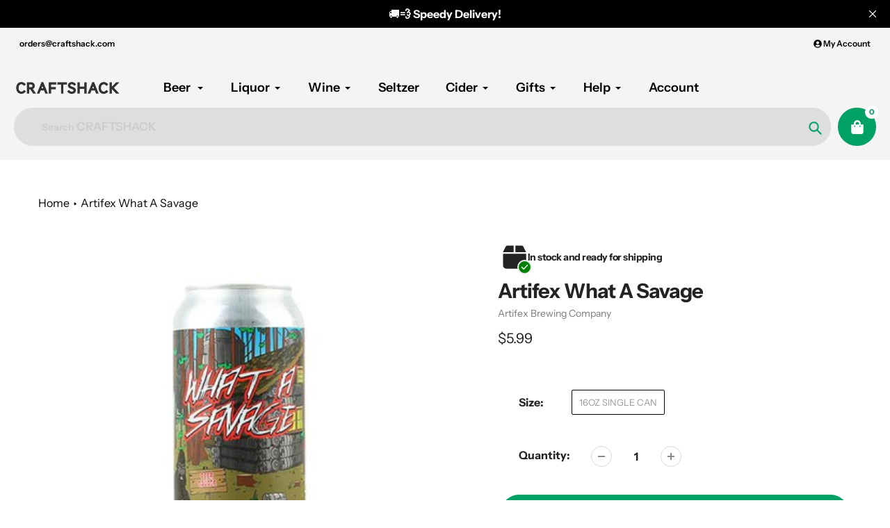

--- FILE ---
content_type: text/html; charset=utf-8
request_url: https://craftshack.com/products/artifex-what-a-savage
body_size: 51837
content:
<!doctype html>
<html class="no-js" lang="en">
<head><style>
    [data-handle*='navidium']{
    display: none !important;
    }
  </style>


        <style id="fast-simon-upsell-cross-sell-css">
         .carousel-container.fs-rec-widget-15qc41o{
           max-width: 1150px !important;
         }
       .disabled {
          pointer-events: none;
       }
       .toastify-avatar{
         margin: 0px 8px -3px 0px !important;
         width: 17px !important;
         height: 17px !important;
       }
       .toastify{
          box-shadow: 0 3px 10px rgb(0 0 0 / 0.2) !important;
          padding-left: 17px !important;
       }
       @media only screen and (max-width: 630px) {
         .toastify {
            min-width: 290px;
          }
       }
       .addToCart {
           display: flex;
           position: absolute;
           background-color: #eceee9;
           border-radius: 20px;
           right: 30px;
           bottom: 110px;
           align-items: center;
           box-shadow: 0 2px 6px #0003;
       }

       .productQtyExist {
           display: flex;
           justify-content: center;
       }

       .productNotExist {
           display: none;
       }

       .plus_addToCart {
           padding: 15px;
           background-color: #01a166;
           display: flex;
           width: 0px;
           height: 0px;
           justify-content: center;
           align-items: center;
           border-radius: 20px;
           border: none;
           color: white; 
           cursor: pointer;
       }

       .plus_addToCart_InStock {
           opacity: 1;
       }

      .plus_addToCart_NotInStock {
           background-color: #01a166;
           color: white;
           opacity: 0.5;
       }

       .minus_addToCart {
           background-color: white;
           padding: 15px;
           width: 0px;
           height: 0px;
           justify-content: center;
           align-items: center;
           border-radius: 20px;
           border: none;
           cursor: pointer;
       }

       .plus_addToCart span {
           font-size: 32px;
           margin-top: -6px;
       }

       .minus_addToCart span {
           color: black;
           font-size: 32px;
           margin-top: -6px;
       }

       .addToCartQty {
           width: 30px;
           font-size: 17px;
       }

       .previous-price.fs-rec-widget-efva8e {
           color: red !important;
           margin-right: 10px;
       }

       .fs-recommendation-price-container.fs-rec-widget-efva8e span {
           display: flex;
           flex-direction: row-reverse;
       }

       #fs-recommendation-widget-main {
           align-items: flex-start !important;
           position: relative;
       }

       .my-badge {
           position: absolute;
           top: 10%;
           padding: 0px 5px;
           background: white;
           border: 2px solid #00a500;
           border-radius: 20px;
           font-size: 12px;
           color: #00a500;
       }

       .my-badge::after {
           content: " Off";
       }

       button[aria-label="Left Arrow"] {
           position: absolute !important;
           top: 7%;
           right: 68px;
       }

       button[aria-label="Left Arrow"] svg path {
           fill: #a6a4a4 !important;
       }

       button[aria-label="Right Arrow"] svg path {
           fill: #a6a4a4 !important;
       }

       .dot.fs-rec-widget-qx19dw svg[fill=""] {
           fill: #00a165 !important;
           width: 65px;
           background: #00a165 !important;
           height: 4px;
           border-radius: 20px;
       }

       .dot.fs-rec-widget-qx19dw svg[fill="#e3e3e3"] {
           fill: #ebebeb !important;
           width: 65px;
           background: #ebebeb !important;
           height: 4px;
           border-radius: 20px;
       }

       button[aria-label="Right Arrow"] {
           position: absolute !important;
           top: 7%;
           right: 16px;
       }

       .widget-container.fs-rec-widget-15qc41o {
           margin-left: 20px;
       }

       .svg.fs-rec-widget-7drpw4 {
           height: 16px;
           width: 16px;
       }

       .svg.fs-rec-widget-7drpw4 path {
           fill: #f47e27 !important;
           height: 5px !important;
       }

       .dotsContainer.fs-rec-widget-qx19dw {
           padding-left: 65px;
       }

       .product-container.fs-rec-widget-xwk6le {
           align-items: flex-start !important;
       }

       .slide-horizontal.fs-rec-widget-15qc41o {
           align-items: flex-start !important;
       }

       .fs-recommendation-widget-title {
           padding-left: 55px;
           font-size: 36px;
           align-self: flex-start !important;
       }

       .fs-recommendation-product-image {
           min-height: 190px;
           object-fit: cover !important;
       }

       .fs-recommendation-price-container.fs-rec-widget-efva8e {
           align-items: flex-start !important;
           font-weight: bold;
       }

       .name.fs-rec-widget-xwk6le {
           font-size: 16px;
           text-align: left !important;
           white-space: normal !important;
           text-overflow: ellipsis;
           display: -webkit-box;
           -webkit-line-clamp: 2;
           -webkit-box-orient: vertical;
           height: 46px;
       }

       @media screen and (max-width: 749px) {
           .widget-container.fs-rec-widget-15qc41o {
               margin-left: 10px;
           }

           .fs-recommendation-widget-title {
               padding-left: 22px;
               font-size: 24px;
           }
       }

       @media screen and (min-width: 749px) {
           .addToCart:hover .addToCartQty,
           .addToCart:hover .minus_addToCart {
               display: flex;
               justify-content: center;
           }
       }

       @media screen and (max-width: 600px) {
           .carousel-container.fs-rec-widget-15qc41o {
               max-width: 95vw !important;
           }

           .fs-recommendation-product-image {
               min-height: auto;
               max-width: 120px;
           }

           .name.fs-rec-widget-xwk6le {
               font-size: 14px;
           }

           .fs-recommendation-price-container.fs-rec-widget-efva8e {
               font-size: 14px;
           }
         
           button[aria-label="Left Arrow"] {
               display: none;
           }

           button[aria-label="Right Arrow"] {
               display: none;
           }

           .dot.fs-rec-widget-qx19dw {
               display: none;
           }
       }
       
       @media screen and (max-width: 400px) {
           .name.fs-rec-widget-xwk6le {
               font-size: 12px;
               height: 34px;
           }

           .fs-recommendation-price-container.fs-rec-widget-efva8e {
               font-size: 12px;
           }
           .addToCart {
               right: 15px;
               bottom: 95px;
            }
       }

       </style>


  <meta charset="utf-8">
  <meta http-equiv="X-UA-Compatible" content="IE=edge,chrome=1">
  <meta name="viewport" content="width=device-width,initial-scale=1, minimum-scale=1.0, maximum-scale=1.0, user-scalable=no">
  <meta name="theme-color" content="#00a165">

  <link rel="preconnect" href="https://cdn.shopify.com" crossorigin>
  <link rel="preconnect" href="https://fonts.shopifycdn.com" crossorigin>
  <link rel="preconnect" href="https://monorail-edge.shopifysvc.com"><link rel="preload" href="//craftshack.com/cdn/shop/t/252/assets/core.css?v=96678447828941168231689290845" as="style">
  <link rel="preload" as="font" href="//craftshack.com/cdn/fonts/instrument_sans/instrumentsans_n7.e4ad9032e203f9a0977786c356573ced65a7419a.woff2" type="font/woff2" crossorigin>
  <link rel="preload" as="font" href="//craftshack.com/cdn/fonts/instrument_sans/instrumentsans_n4.db86542ae5e1596dbdb28c279ae6c2086c4c5bfa.woff2" type="font/woff2" crossorigin>
  <link rel="preload" as="font" href="//craftshack.com/cdn/fonts/instrument_sans/instrumentsans_n7.e4ad9032e203f9a0977786c356573ced65a7419a.woff2" type="font/woff2" crossorigin>
  <link rel="preload" as="font" href="//craftshack.com/cdn/fonts/instrument_sans/instrumentsans_n6.27dc66245013a6f7f317d383a3cc9a0c347fb42d.woff2" type="font/woff2" crossorigin>

  
  <link rel="preload" href="//craftshack.com/cdn/shop/t/252/assets/theme.js?v=127557124775739545941689378872" as="script">


  
  
  
<link rel="canonical" href="https://craftshack.com/products/artifex-what-a-savage">
<link rel="shortcut icon" href="//craftshack.com/cdn/shop/files/Craftshack-Logo-No-Background_32x32.png?v=1660359480" type="image/png"><title>Artifex What A Savage


&ndash; CraftShack - Buy craft beer online.</title>
  <meta name="description" content="IPA - American | 7.3% ABV Commercial Description: West Coast IPA collaboration with Beer Savage.">

  <!-- Google Tag Manager -->
  <script type="text/jаvascript">(function(w,d,s,l,i){w[l]=w[l]||[];w[l].push({'gtm.start':
  new Date().getTime(),event:'gtm.js'});var f=d.getElementsByTagName(s)[0],
  j=d.createElement(s),dl=l!='dataLayer'?'&l='+l:'';j.async=true;j.src=
  'https://www.googletagmanager.com/gtm.js?id='+i+dl;f.parentNode.insertBefore(j,f);
  })(window,document,'script','dataLayer','GTM-KV234HH');</script>
  <!-- End Google Tag Manager -->

<script
  src="https://js.sentry-cdn.com/771d85370a6342198d0b1a0e6939e352.min.js"
  crossorigin="anonymous"
></script>


  <script async src="https://www.googletagmanager.com/gtag/js?id=G-6F8GW7QJ5Q"></script>
  <script>
    window.dataLayer = window.dataLayer || [];
    function gtag(){dataLayer.push(arguments);}
    gtag('js', new Date());

    gtag('config', 'G-6F8GW7QJ5Q');
  </script> 
  <!-- Google Tag Manager -->

  <!-- Sentry Tracking Scripts Start -->

  <script
  src="https://js.sentry-cdn.com/771d85370a6342198d0b1a0e6939e352.min.js"
  crossorigin="anonymous"
  ></script>

<link rel="stylesheet" type="text/css" href="https://cdn.jsdelivr.net/npm/toastify-js/src/toastify.min.css">
<script type="text/javascript" src="https://cdn.jsdelivr.net/npm/toastify-js"></script>

  <!-- Sentry Tracking Scripts End -->
  
  <meta name="google-site-verification" content="bCazB4Gx7SZ96gLgIQ63h5Ex0vHw-ObtCImS-hj_uto" />
  <meta name="msvalidate.01" content="284E5A3387AE16109414C3F1240CC291" />
  <script src="https://cdnjs.cloudflare.com/ajax/libs/jquery/3.6.0/jquery.min.js"></script>
  <script type="text/javascript" defer src="https://cdnjs.cloudflare.com/ajax/libs/shopify-cartjs/0.4.3/cart.min.js"></script>
  <!-- /snippets/social-meta-tags.liquid -->




<meta property="og:site_name" content="CraftShack - Buy craft beer online.">

<meta property="og:url" content="https://craftshack.com/products/artifex-what-a-savage">
<meta property="og:title" content="Artifex What A Savage">
<meta property="og:type" content="product">
<meta property="og:description" content="IPA - American | 7.3% ABV Commercial Description: West Coast IPA collaboration with Beer Savage."><meta property="og:image" content="http://craftshack.com/cdn/shop/products/Artifex-What-A-Savage-16OZ-CAN.JPG?v=1587383870">
  <meta property="og:image:secure_url" content="https://craftshack.com/cdn/shop/products/Artifex-What-A-Savage-16OZ-CAN.JPG?v=1587383870">
  <meta property="og:image:width" content="480">
  <meta property="og:image:height" content="480">
  <meta property="og:price:amount" content="5.99">
  <meta property="og:price:currency" content="USD">



  <meta name="twitter:site" content="@craftshackbeer">

<meta name="twitter:card" content="summary_large_image">
<meta name="twitter:title" content="Artifex What A Savage">
<meta name="twitter:description" content="IPA - American | 7.3% ABV Commercial Description: West Coast IPA collaboration with Beer Savage.">

  
<style data-shopify>
:root {

	--header_megamenu_bg: #ffffff;
	--header_nav_2_bg: #ffffff;
	--header_nav_2_color_text: #232323;
	--search_bar_bg: #dedede;

	--header_search_categories_bg: #f4f4f4;
	--header_search_categories_color_text: #232323;
	--alternateHeader_bg_color: #f4f4f4;
	--alternateHeader_text_color: #000000;
    --logo_text_color: #ffffff;
    --header_color_text: #000000;
	--header_nav_hover_link: #fd5b2a;

    --secondary_nav_color_text: #000000;
    --secondary_nav_color_lighter: rgba(0, 0, 0, 0.3);


	--white-color: #ffffff;


    --letter-spacing: 0;
    --font-size: 1;
	--rating-star-bg: rgba(35, 35, 35, 0.15);

    --color-text: #232323;
    --color-text-rgb: 35, 35, 35;
    --color-body-text: #232323;
	--breadcrumbs_color: #000;

	--rte__link_color: #000;
	--rte_hover_link_color: #3a3a3a;


    --color-sale-text: #EA0606;
    --color-small-button-text-border: #ffffff;
    --color-text-field: #f4f4f4;
    --color-text-field-text: #232323;
    --color-text-field-text-rgb: 35, 35, 35;

    --color-btn-primary: #00a165;
    --color-btn-primary-darker: #006e45;
    --color-btn-primary-text: #ffffff;
	
	--color-btn-secondary: #000;

	--color--btn-white-darker: #e6e6e6;


    --color-blankstate: rgba(35, 35, 35, 0.35);
    --color-blankstate-border: rgba(35, 35, 35, 0.2);
    --color-blankstate-background: rgba(35, 35, 35, 0.1); 

    --color-text-focus:#494949;


    --color-btn-primary-focus:#006e45;
 	--color-btn-secondary-focus:#404040;
	--color-btn-white-focus:#e6e6e6;



    --color-btn-social-focus:#d2d2d2;
    --color-small-button-text-border-focus:#e6e6e6;
    --predictive-search-focus:#f2f2f2;

    --color-body: #ffffff;
    --color-bg: #ffffff;
    --color-bg-rgb: 255, 255, 255;
    --color-bg-alt: rgba(35, 35, 35, 0.05);
    --color-bg-currency-selector: rgba(35, 35, 35, 0.2);--opacity-image-overlay: 0.4;--hover-overlay-opacity: 0.8;

    --color-border: #ebebeb;
    --color-border-form: #cccccc;
    --color-border-form-darker: #b3b3b3;

    --svg-select-icon: url(//craftshack.com/cdn/shop/t/252/assets/ico-select.svg?v=147383828099726678601687360835);
 	--svg-select-white-icon: url(//craftshack.com/cdn/shop/t/252/assets/ico-white-select.svg?v=145037530105049233381687360835);
    --slick-img-url: url(//craftshack.com/cdn/shop/t/252/assets/ajax-loader.gif?v=41356863302472015721687360835);

    --font-weight-body--bold: 700;
    --font-weight-body--bolder: 700;

    --font-stack-header: "Instrument Sans", sans-serif;
    --font-style-header: normal;
    --font-weight-header: 700;

    --font-stack-navigation: "Instrument Sans", sans-serif;
    --font-style-navigation: normal;
    --font-weight-navigation: 600;


	

    --font-stack-body: "Instrument Sans", sans-serif;
    --font-style-body: normal;
    --font-weight-body: 400;

    --font-size-header: 36;
	--font-size-navigation: 18;


	
	--heading1-letter-spacing: -2px;
    --heading2-letter-spacing: -2px;
    --heading3-letter-spacing: -1.0px;
    --heading4-letter-spacing: -1.0px;
    --heading5-letter-spacing: -0.5px;
    --heading6-letter-spacing:  -0.5px;

	--heading-line-height : 1;

    --font-size-base: 16;

    --font-h1-desktop: 72;
    --font-h1-mobile: 50;

    --font-h2-desktop: 46;
    --font-h2-mobile: 36;

    --font-h3-desktop: 36;
    --font-h3-mobile: 23;

    --font-h4-desktop: 19;
    --font-h4-mobile: 17;

    --font-h5-desktop: 16;
    --font-h5-mobile: 16;

    --font-h6-desktop: 14;
    --font-h6-mobile: 12;

    --font-mega-title-large-desktop: 90;

    --font-rich-text-large: 18;
    --font-rich-text-small: 14;

    
--color-video-bg: #f2f2f2;

    
    --global-color-image-loader-primary: rgba(35, 35, 35, 0.06);
    --global-color-image-loader-secondary: rgba(35, 35, 35, 0.12);


	--product_label_sale_color: #00a500;
	--product_label_sold_out_color: #8a9297;
	--product_label_1_color: #EA0606;
 	--product_label_2_color: #000000;

	
	--product-image-height: 200px;

  }




</style>


  <link rel="stylesheet" href="//craftshack.com/cdn/shop/t/252/assets/flickity.min.css?v=112557130868219244861687360840" type="text/css">

  <link rel="stylesheet" href="//craftshack.com/cdn/shop/t/252/assets/core.css?v=96678447828941168231689290845" type="text/css">
  <link rel="stylesheet" href="//craftshack.com/cdn/shop/t/252/assets/theme.css?v=71027101718264845751700808095" type="text/css">
  <link rel="stylesheet" href="//craftshack.com/cdn/shop/t/252/assets/custom-style.css?v=84333083375519915231689351584" type="text/css">
  <link rel="stylesheet" href="//craftshack.com/cdn/shop/t/252/assets/search-page.css?v=166549926818601698471687360841" type="text/css">

  <!--   Custom Scripts  -->
  <script type="text/javascript" src="https://cdnjs.cloudflare.com/ajax/libs/slick-carousel/1.8.1/slick.min.js"></script>
  <link rel="stylesheet" href="https://cdnjs.cloudflare.com/ajax/libs/slick-carousel/1.8.1/slick.min.css" type="text/css">
  <link rel="stylesheet" href="https://cdnjs.cloudflare.com/ajax/libs/slick-carousel/1.8.1/slick-theme.min.css" type="text/css">
   
  <script type="text/javascript" src="https://cdnjs.cloudflare.com/ajax/libs/Swiper/4.5.0/js/swiper.min.js"></script>
  <link rel="stylesheet" href="https://cdnjs.cloudflare.com/ajax/libs/Swiper/4.5.0/css/swiper.min.css">
  
  
  <script src="//craftshack.com/cdn/shop/t/252/assets/custom-script.js?v=166202020597888817191689290845" type="text/javascript"></script>
  <style>
    @font-face {
  font-family: "Instrument Sans";
  font-weight: 700;
  font-style: normal;
  font-display: swap;
  src: url("//craftshack.com/cdn/fonts/instrument_sans/instrumentsans_n7.e4ad9032e203f9a0977786c356573ced65a7419a.woff2") format("woff2"),
       url("//craftshack.com/cdn/fonts/instrument_sans/instrumentsans_n7.b9e40f166fb7639074ba34738101a9d2990bb41a.woff") format("woff");
}

    @font-face {
  font-family: "Instrument Sans";
  font-weight: 400;
  font-style: normal;
  font-display: swap;
  src: url("//craftshack.com/cdn/fonts/instrument_sans/instrumentsans_n4.db86542ae5e1596dbdb28c279ae6c2086c4c5bfa.woff2") format("woff2"),
       url("//craftshack.com/cdn/fonts/instrument_sans/instrumentsans_n4.510f1b081e58d08c30978f465518799851ef6d8b.woff") format("woff");
}

      @font-face {
  font-family: "Instrument Sans";
  font-weight: 600;
  font-style: normal;
  font-display: swap;
  src: url("//craftshack.com/cdn/fonts/instrument_sans/instrumentsans_n6.27dc66245013a6f7f317d383a3cc9a0c347fb42d.woff2") format("woff2"),
       url("//craftshack.com/cdn/fonts/instrument_sans/instrumentsans_n6.1a71efbeeb140ec495af80aad612ad55e19e6d0e.woff") format("woff");
}

    @font-face {
  font-family: "Instrument Sans";
  font-weight: 700;
  font-style: normal;
  font-display: swap;
  src: url("//craftshack.com/cdn/fonts/instrument_sans/instrumentsans_n7.e4ad9032e203f9a0977786c356573ced65a7419a.woff2") format("woff2"),
       url("//craftshack.com/cdn/fonts/instrument_sans/instrumentsans_n7.b9e40f166fb7639074ba34738101a9d2990bb41a.woff") format("woff");
}

    @font-face {
  font-family: "Instrument Sans";
  font-weight: 700;
  font-style: normal;
  font-display: swap;
  src: url("//craftshack.com/cdn/fonts/instrument_sans/instrumentsans_n7.e4ad9032e203f9a0977786c356573ced65a7419a.woff2") format("woff2"),
       url("//craftshack.com/cdn/fonts/instrument_sans/instrumentsans_n7.b9e40f166fb7639074ba34738101a9d2990bb41a.woff") format("woff");
}

    @font-face {
  font-family: "Instrument Sans";
  font-weight: 400;
  font-style: italic;
  font-display: swap;
  src: url("//craftshack.com/cdn/fonts/instrument_sans/instrumentsans_i4.028d3c3cd8d085648c808ceb20cd2fd1eb3560e5.woff2") format("woff2"),
       url("//craftshack.com/cdn/fonts/instrument_sans/instrumentsans_i4.7e90d82df8dee29a99237cd19cc529d2206706a2.woff") format("woff");
}

    @font-face {
  font-family: "Instrument Sans";
  font-weight: 700;
  font-style: italic;
  font-display: swap;
  src: url("//craftshack.com/cdn/fonts/instrument_sans/instrumentsans_i7.d6063bb5d8f9cbf96eace9e8801697c54f363c6a.woff2") format("woff2"),
       url("//craftshack.com/cdn/fonts/instrument_sans/instrumentsans_i7.ce33afe63f8198a3ac4261b826b560103542cd36.woff") format("woff");
}

  </style>

  <script>
    
     window.importModule = (mod) => import(window.theme.modules[mod]);
    
    var theme = {
      breakpoints: {
        medium: 750,
        large: 990,
        widescreen: 1400
      },
      strings: { 
        addToCart: "Add to cart",
        preOrder: "Pre Order",
        preOrderText: "This is a pre order item.  We will ship it when it comes in stock.", 
        added_to_cart: "Added!",
        soldOut: "Sold out",
        unavailable: "Unavailable",
        regularPrice: "Regular price",
        salePrice: "Sale price",
        sale: "Sale",
        fromLowestPrice: "from [price]",
        vendor: "Vendor",
        showMore: "Show More",
        showLess: "Show Less",
        searchFor: "Search for",
        addressError: "Error looking up that address",
        addressNoResults: "No results for that address",
        addressQueryLimit: "You have exceeded the Google API usage limit. Consider upgrading to a \u003ca href=\"https:\/\/developers.google.com\/maps\/premium\/usage-limits\"\u003ePremium Plan\u003c\/a\u003e.",
        authError: "There was a problem authenticating your Google Maps account.",
        newWindow: "Opens in a new window.",
        external: "Opens external website.",
        newWindowExternal: "Opens external website in a new window.",
        removeLabel: "Remove [product]",
        update: "Update",
        quantity: "Quantity",
        discountedTotal: "Discounted total",
        regularTotal: "Regular total",
        priceColumn: "See Price column for discount details.",
        quantityMinimumMessage: "Quantity must be 1 or more",
        cartError: "There was an error while updating your cart. Please try again.",
        removedItemMessage: "Removed \u003cspan class=\"cart__removed-product-details\"\u003e([quantity]) [link]\u003c\/span\u003e from your cart.",
        unitPrice: "Unit price",
        unitPriceSeparator: "per",
        oneCartCount: "1 item",
        otherCartCount: "[count] items",
        quantityLabel: "Quantity: [count]",
        products: "Popular Products",
        search_title: "Popular Searches",
        loading: "Loading",
        number_of_results: "[result_number] of [results_count]",
        number_of_results_found: "[results_count] results found",
        one_result_found: "1 result found",
        show_less: "Show less",
        shippingEstimatorOneResult: "1 option available:",
        shippingEstimatorMoreResults: "{{count}} options available:",
        shippingEstimatorNoResults: "No shipping could be found",
        shippingTo: "Shipping to",
        pick_an_option: "Pick an Option",
        add_note: "Add Note",
        added_note: "Note added",
        newsletter_confirmation: "Thanks for subscribing!"
      },
      moneyFormat: "${{amount}}",
      moneyFormatWithCurrency: "${{amount}} USD",
       searchMode: "product",
      show_preOrder_btn: false ,
        stylesheet: "//craftshack.com/cdn/shop/t/252/assets/core.css?v=96678447828941168231689290845",
         pageType: "product",
            modules: {
        Core: `//craftshack.com/cdn/shop/t/252/assets/core.js?v=173754313342993605631687360839`
      },
      scripts: {
        Popper: 'https://unpkg.com/@popperjs/core@2'
      }
    };

       
    window.routes = {
      rootUrl: "\/", 
      cartUrl: "\/cart",
      cartAddUrl: "\/cart\/add",
      cartChangeUrl: "\/cart\/change",
      searchUrl: "\/search",
      productRecommendationsUrl: "\/recommendations\/products"
    };


   



    document.documentElement.className = document.documentElement.className.replace('no-js', 'js');
  </script><script type="text/javascript">
    if (window.MSInputMethodContext && document.documentMode) {
      var scripts = document.getElementsByTagName('script')[0];
      var polyfill = document.createElement("script");
      polyfill.defer = true;
      polyfill.src = "//craftshack.com/cdn/shop/t/252/assets/ie11CustomProperties.min.js?v=146208399201472936201687360840";

      scripts.parentNode.insertBefore(polyfill, scripts);
    }
  </script>

  <script>window.performance && window.performance.mark && window.performance.mark('shopify.content_for_header.start');</script><meta name="google-site-verification" content="W36mPrvfJjMQW33Mw4rf_ecIXSHmN52Z6PSwrQGBeyE">
<meta name="facebook-domain-verification" content="y0vmo0jajg615x1oqtv6glntspj6qz">
<meta id="shopify-digital-wallet" name="shopify-digital-wallet" content="/2270581/digital_wallets/dialog">
<meta name="shopify-checkout-api-token" content="98f5b211559029038600adb805b6fb8a">
<meta id="in-context-paypal-metadata" data-shop-id="2270581" data-venmo-supported="true" data-environment="production" data-locale="en_US" data-paypal-v4="true" data-currency="USD">
<link rel="alternate" type="application/json+oembed" href="https://craftshack.com/products/artifex-what-a-savage.oembed">
<script async="async" src="/checkouts/internal/preloads.js?locale=en-US"></script>
<link rel="preconnect" href="https://shop.app" crossorigin="anonymous">
<script async="async" src="https://shop.app/checkouts/internal/preloads.js?locale=en-US&shop_id=2270581" crossorigin="anonymous"></script>
<script id="apple-pay-shop-capabilities" type="application/json">{"shopId":2270581,"countryCode":"US","currencyCode":"USD","merchantCapabilities":["supports3DS"],"merchantId":"gid:\/\/shopify\/Shop\/2270581","merchantName":"CraftShack - Buy craft beer online.","requiredBillingContactFields":["postalAddress","email"],"requiredShippingContactFields":["postalAddress","email"],"shippingType":"shipping","supportedNetworks":["visa","masterCard","amex","discover","elo","jcb"],"total":{"type":"pending","label":"CraftShack - Buy craft beer online.","amount":"1.00"},"shopifyPaymentsEnabled":true,"supportsSubscriptions":true}</script>
<script id="shopify-features" type="application/json">{"accessToken":"98f5b211559029038600adb805b6fb8a","betas":["rich-media-storefront-analytics"],"domain":"craftshack.com","predictiveSearch":true,"shopId":2270581,"locale":"en"}</script>
<script>var Shopify = Shopify || {};
Shopify.shop = "craftshack.myshopify.com";
Shopify.locale = "en";
Shopify.currency = {"active":"USD","rate":"1.0"};
Shopify.country = "US";
Shopify.theme = {"name":"Live Store Theme | Main Branch","id":132801102014,"schema_name":"Pursuit","schema_version":"1.0.1","theme_store_id":null,"role":"main"};
Shopify.theme.handle = "null";
Shopify.theme.style = {"id":null,"handle":null};
Shopify.cdnHost = "craftshack.com/cdn";
Shopify.routes = Shopify.routes || {};
Shopify.routes.root = "/";</script>
<script type="module">!function(o){(o.Shopify=o.Shopify||{}).modules=!0}(window);</script>
<script>!function(o){function n(){var o=[];function n(){o.push(Array.prototype.slice.apply(arguments))}return n.q=o,n}var t=o.Shopify=o.Shopify||{};t.loadFeatures=n(),t.autoloadFeatures=n()}(window);</script>
<script>
  window.ShopifyPay = window.ShopifyPay || {};
  window.ShopifyPay.apiHost = "shop.app\/pay";
  window.ShopifyPay.redirectState = null;
</script>
<script id="shop-js-analytics" type="application/json">{"pageType":"product"}</script>
<script defer="defer" async type="module" src="//craftshack.com/cdn/shopifycloud/shop-js/modules/v2/client.init-shop-cart-sync_C5BV16lS.en.esm.js"></script>
<script defer="defer" async type="module" src="//craftshack.com/cdn/shopifycloud/shop-js/modules/v2/chunk.common_CygWptCX.esm.js"></script>
<script type="module">
  await import("//craftshack.com/cdn/shopifycloud/shop-js/modules/v2/client.init-shop-cart-sync_C5BV16lS.en.esm.js");
await import("//craftshack.com/cdn/shopifycloud/shop-js/modules/v2/chunk.common_CygWptCX.esm.js");

  window.Shopify.SignInWithShop?.initShopCartSync?.({"fedCMEnabled":true,"windoidEnabled":true});

</script>
<script>
  window.Shopify = window.Shopify || {};
  if (!window.Shopify.featureAssets) window.Shopify.featureAssets = {};
  window.Shopify.featureAssets['shop-js'] = {"shop-cart-sync":["modules/v2/client.shop-cart-sync_ZFArdW7E.en.esm.js","modules/v2/chunk.common_CygWptCX.esm.js"],"init-fed-cm":["modules/v2/client.init-fed-cm_CmiC4vf6.en.esm.js","modules/v2/chunk.common_CygWptCX.esm.js"],"shop-button":["modules/v2/client.shop-button_tlx5R9nI.en.esm.js","modules/v2/chunk.common_CygWptCX.esm.js"],"shop-cash-offers":["modules/v2/client.shop-cash-offers_DOA2yAJr.en.esm.js","modules/v2/chunk.common_CygWptCX.esm.js","modules/v2/chunk.modal_D71HUcav.esm.js"],"init-windoid":["modules/v2/client.init-windoid_sURxWdc1.en.esm.js","modules/v2/chunk.common_CygWptCX.esm.js"],"shop-toast-manager":["modules/v2/client.shop-toast-manager_ClPi3nE9.en.esm.js","modules/v2/chunk.common_CygWptCX.esm.js"],"init-shop-email-lookup-coordinator":["modules/v2/client.init-shop-email-lookup-coordinator_B8hsDcYM.en.esm.js","modules/v2/chunk.common_CygWptCX.esm.js"],"init-shop-cart-sync":["modules/v2/client.init-shop-cart-sync_C5BV16lS.en.esm.js","modules/v2/chunk.common_CygWptCX.esm.js"],"avatar":["modules/v2/client.avatar_BTnouDA3.en.esm.js"],"pay-button":["modules/v2/client.pay-button_FdsNuTd3.en.esm.js","modules/v2/chunk.common_CygWptCX.esm.js"],"init-customer-accounts":["modules/v2/client.init-customer-accounts_DxDtT_ad.en.esm.js","modules/v2/client.shop-login-button_C5VAVYt1.en.esm.js","modules/v2/chunk.common_CygWptCX.esm.js","modules/v2/chunk.modal_D71HUcav.esm.js"],"init-shop-for-new-customer-accounts":["modules/v2/client.init-shop-for-new-customer-accounts_ChsxoAhi.en.esm.js","modules/v2/client.shop-login-button_C5VAVYt1.en.esm.js","modules/v2/chunk.common_CygWptCX.esm.js","modules/v2/chunk.modal_D71HUcav.esm.js"],"shop-login-button":["modules/v2/client.shop-login-button_C5VAVYt1.en.esm.js","modules/v2/chunk.common_CygWptCX.esm.js","modules/v2/chunk.modal_D71HUcav.esm.js"],"init-customer-accounts-sign-up":["modules/v2/client.init-customer-accounts-sign-up_CPSyQ0Tj.en.esm.js","modules/v2/client.shop-login-button_C5VAVYt1.en.esm.js","modules/v2/chunk.common_CygWptCX.esm.js","modules/v2/chunk.modal_D71HUcav.esm.js"],"shop-follow-button":["modules/v2/client.shop-follow-button_Cva4Ekp9.en.esm.js","modules/v2/chunk.common_CygWptCX.esm.js","modules/v2/chunk.modal_D71HUcav.esm.js"],"checkout-modal":["modules/v2/client.checkout-modal_BPM8l0SH.en.esm.js","modules/v2/chunk.common_CygWptCX.esm.js","modules/v2/chunk.modal_D71HUcav.esm.js"],"lead-capture":["modules/v2/client.lead-capture_Bi8yE_yS.en.esm.js","modules/v2/chunk.common_CygWptCX.esm.js","modules/v2/chunk.modal_D71HUcav.esm.js"],"shop-login":["modules/v2/client.shop-login_D6lNrXab.en.esm.js","modules/v2/chunk.common_CygWptCX.esm.js","modules/v2/chunk.modal_D71HUcav.esm.js"],"payment-terms":["modules/v2/client.payment-terms_CZxnsJam.en.esm.js","modules/v2/chunk.common_CygWptCX.esm.js","modules/v2/chunk.modal_D71HUcav.esm.js"]};
</script>
<script>(function() {
  var isLoaded = false;
  function asyncLoad() {
    if (isLoaded) return;
    isLoaded = true;
    var urls = ["https:\/\/cdn1.stamped.io\/files\/widget.min.js?shop=craftshack.myshopify.com","https:\/\/static.rechargecdn.com\/static\/js\/recharge.js?shop=craftshack.myshopify.com","\/\/shopify.privy.com\/widget.js?shop=craftshack.myshopify.com"];
    for (var i = 0; i < urls.length; i++) {
      var s = document.createElement('script');
      s.type = 'text/javascript';
      s.async = true;
      s.src = urls[i];
      var x = document.getElementsByTagName('script')[0];
      x.parentNode.insertBefore(s, x);
    }
  };
  if(window.attachEvent) {
    window.attachEvent('onload', asyncLoad);
  } else {
    window.addEventListener('load', asyncLoad, false);
  }
})();</script>
<script id="__st">var __st={"a":2270581,"offset":-28800,"reqid":"67c43216-7a71-493a-84f6-1c76d952db4a-1768760932","pageurl":"craftshack.com\/products\/artifex-what-a-savage","u":"d5bcd1c4b858","p":"product","rtyp":"product","rid":2575979610192};</script>
<script>window.ShopifyPaypalV4VisibilityTracking = true;</script>
<script id="form-persister">!function(){'use strict';const t='contact',e='new_comment',n=[[t,t],['blogs',e],['comments',e],[t,'customer']],o='password',r='form_key',c=['recaptcha-v3-token','g-recaptcha-response','h-captcha-response',o],s=()=>{try{return window.sessionStorage}catch{return}},i='__shopify_v',u=t=>t.elements[r],a=function(){const t=[...n].map((([t,e])=>`form[action*='/${t}']:not([data-nocaptcha='true']) input[name='form_type'][value='${e}']`)).join(',');var e;return e=t,()=>e?[...document.querySelectorAll(e)].map((t=>t.form)):[]}();function m(t){const e=u(t);a().includes(t)&&(!e||!e.value)&&function(t){try{if(!s())return;!function(t){const e=s();if(!e)return;const n=u(t);if(!n)return;const o=n.value;o&&e.removeItem(o)}(t);const e=Array.from(Array(32),(()=>Math.random().toString(36)[2])).join('');!function(t,e){u(t)||t.append(Object.assign(document.createElement('input'),{type:'hidden',name:r})),t.elements[r].value=e}(t,e),function(t,e){const n=s();if(!n)return;const r=[...t.querySelectorAll(`input[type='${o}']`)].map((({name:t})=>t)),u=[...c,...r],a={};for(const[o,c]of new FormData(t).entries())u.includes(o)||(a[o]=c);n.setItem(e,JSON.stringify({[i]:1,action:t.action,data:a}))}(t,e)}catch(e){console.error('failed to persist form',e)}}(t)}const f=t=>{if('true'===t.dataset.persistBound)return;const e=function(t,e){const n=function(t){return'function'==typeof t.submit?t.submit:HTMLFormElement.prototype.submit}(t).bind(t);return function(){let t;return()=>{t||(t=!0,(()=>{try{e(),n()}catch(t){(t=>{console.error('form submit failed',t)})(t)}})(),setTimeout((()=>t=!1),250))}}()}(t,(()=>{m(t)}));!function(t,e){if('function'==typeof t.submit&&'function'==typeof e)try{t.submit=e}catch{}}(t,e),t.addEventListener('submit',(t=>{t.preventDefault(),e()})),t.dataset.persistBound='true'};!function(){function t(t){const e=(t=>{const e=t.target;return e instanceof HTMLFormElement?e:e&&e.form})(t);e&&m(e)}document.addEventListener('submit',t),document.addEventListener('DOMContentLoaded',(()=>{const e=a();for(const t of e)f(t);var n;n=document.body,new window.MutationObserver((t=>{for(const e of t)if('childList'===e.type&&e.addedNodes.length)for(const t of e.addedNodes)1===t.nodeType&&'FORM'===t.tagName&&a().includes(t)&&f(t)})).observe(n,{childList:!0,subtree:!0,attributes:!1}),document.removeEventListener('submit',t)}))}()}();</script>
<script integrity="sha256-4kQ18oKyAcykRKYeNunJcIwy7WH5gtpwJnB7kiuLZ1E=" data-source-attribution="shopify.loadfeatures" defer="defer" src="//craftshack.com/cdn/shopifycloud/storefront/assets/storefront/load_feature-a0a9edcb.js" crossorigin="anonymous"></script>
<script crossorigin="anonymous" defer="defer" src="//craftshack.com/cdn/shopifycloud/storefront/assets/shopify_pay/storefront-65b4c6d7.js?v=20250812"></script>
<script data-source-attribution="shopify.dynamic_checkout.dynamic.init">var Shopify=Shopify||{};Shopify.PaymentButton=Shopify.PaymentButton||{isStorefrontPortableWallets:!0,init:function(){window.Shopify.PaymentButton.init=function(){};var t=document.createElement("script");t.src="https://craftshack.com/cdn/shopifycloud/portable-wallets/latest/portable-wallets.en.js",t.type="module",document.head.appendChild(t)}};
</script>
<script data-source-attribution="shopify.dynamic_checkout.buyer_consent">
  function portableWalletsHideBuyerConsent(e){var t=document.getElementById("shopify-buyer-consent"),n=document.getElementById("shopify-subscription-policy-button");t&&n&&(t.classList.add("hidden"),t.setAttribute("aria-hidden","true"),n.removeEventListener("click",e))}function portableWalletsShowBuyerConsent(e){var t=document.getElementById("shopify-buyer-consent"),n=document.getElementById("shopify-subscription-policy-button");t&&n&&(t.classList.remove("hidden"),t.removeAttribute("aria-hidden"),n.addEventListener("click",e))}window.Shopify?.PaymentButton&&(window.Shopify.PaymentButton.hideBuyerConsent=portableWalletsHideBuyerConsent,window.Shopify.PaymentButton.showBuyerConsent=portableWalletsShowBuyerConsent);
</script>
<script data-source-attribution="shopify.dynamic_checkout.cart.bootstrap">document.addEventListener("DOMContentLoaded",(function(){function t(){return document.querySelector("shopify-accelerated-checkout-cart, shopify-accelerated-checkout")}if(t())Shopify.PaymentButton.init();else{new MutationObserver((function(e,n){t()&&(Shopify.PaymentButton.init(),n.disconnect())})).observe(document.body,{childList:!0,subtree:!0})}}));
</script>
<link id="shopify-accelerated-checkout-styles" rel="stylesheet" media="screen" href="https://craftshack.com/cdn/shopifycloud/portable-wallets/latest/accelerated-checkout-backwards-compat.css" crossorigin="anonymous">
<style id="shopify-accelerated-checkout-cart">
        #shopify-buyer-consent {
  margin-top: 1em;
  display: inline-block;
  width: 100%;
}

#shopify-buyer-consent.hidden {
  display: none;
}

#shopify-subscription-policy-button {
  background: none;
  border: none;
  padding: 0;
  text-decoration: underline;
  font-size: inherit;
  cursor: pointer;
}

#shopify-subscription-policy-button::before {
  box-shadow: none;
}

      </style>

<script>window.performance && window.performance.mark && window.performance.mark('shopify.content_for_header.end');</script>
 

  <!-- Structured data    -->
  


<!-- Products -->

<script type = "application/ld+json" > {
        "@context": "http://schema.org/",
        "@type": "Product",
        "url": "https://craftshack.com/products/artifex-what-a-savage",
        "name": "Artifex What A Savage",
        "description":"IPA - American  7.3 ABV
Commercial Description:
West Coast IPA collaboration with Beer Savage.",
        "image": {
            "@type": "ImageObject",
            "url": "https://craftshack.com/cdn/shop/products/Artifex-What-A-Savage-16OZ-CAN_1024x1024.JPG?v=1587383870",
            "image": "https://craftshack.com/cdn/shop/products/Artifex-What-A-Savage-16OZ-CAN_1024x1024.JPG?v=1587383870",
            "name": "Artifex What A Savage",
            "width": 1024,
            "height": 1024
        },
        "brand": {
          "@type": "Brand",
          "name": "Artifex Brewing Company"
        },
        "sku": "Artifex-What-A-Savage-16OZ-CAN",
        "mpn": "Artifex-What-A-Savage-16OZ-CAN",
        "offers": {
            "@type": "Offer",
            "priceCurrency": "USD",
            "price": "5.99",
            "priceValidUntil": "2026-01-18",
            "availability": "http://schema.org/InStock",
            "seller": {
                "@type": "Organization",
                "name": "CraftShack - Buy craft beer online."
            },
            "url": "https://craftshack.com/products/artifex-what-a-savage"
        } 
    }
</script>



 

<!-- Videos Structure Data -->
<script type="application/ld+json">
    {
      "@context": "https://schema.org",
      "@type": "ItemList",
      "itemListElement": [
      	
      ]
    }
</script>







<!-- BreadCrumb --><script data-desc="seo-breadcrumb-list" type="application/ld+json">
{
  "@context": "http://schema.org",
  "@type": "BreadcrumbList",
  "itemListElement": [{
          "@type": "ListItem",
          "position": 1,
          "item": {
            "@id": "https://craftshack.com/products/artifex-what-a-savage",
            "name": "Artifex What A Savage"
          }
        }]
}
</script>
  <!-- //Structured data    -->


<div id="shopify-section-filter-menu-settings" class="shopify-section">




</div>

  
    <script>
  !function(t,n){var e=n.loyaltylion||[];if(!e.isLoyaltyLion){n.loyaltylion=e,void 0===n.lion&&(n.lion=e),e.version=2,e.isLoyaltyLion=!0;var o=n.URLSearchParams,i=n.sessionStorage,r="ll_loader_revision",a=(new Date).toISOString().replace(/-/g,""),s="function"==typeof o?function(){try{var t=new o(n.location.search).get(r);return t&&i.setItem(r,t),i.getItem(r)}catch(t){return""}}():null;c("https://sdk.loyaltylion.net/static/2/"+a.slice(0,8)+"/loader"+(s?"-"+s:"")+".js");var l=!1;e.init=function(t){if(l)throw new Error("Cannot call lion.init more than once");l=!0;var n=e._token=t.token;if(!n)throw new Error("Token must be supplied to lion.init");var o=[];function i(t,n){t[n]=function(){o.push([n,Array.prototype.slice.call(arguments,0)])}}"_push configure bootstrap shutdown on removeListener authenticateCustomer".split(" ").forEach(function(t){i(e,t)}),c("https://sdk.loyaltylion.net/sdk/start/"+a.slice(0,11)+"/"+n+".js"),e._initData=t,e._buffer=o}}function c(n){var e=t.getElementsByTagName("script")[0],o=t.createElement("script");o.src=n,o.crossOrigin="",e.parentNode.insertBefore(o,e)}}(document,window);

  
    
      loyaltylion.init({ token: "2371266e225b18ddf6eaadf76407ceb7" });
    
  
</script>

  <script>
   function hooks() {
   const badge = `<div class="my-badge">Sale</div>`;
   
   function isBadge(data){
      return parseFloat(data.p_c) > 0 && parseFloat(data.p_c) > parseFloat(data.p)
   }
   
   function getInputElementByDataItemId(variantId) {
     const elements = document.querySelectorAll(`[data-item-id="${variantId}"]`);
       return(elements[1]);
   }
     
   function findElementsInShadowRoot(elementId) {
     const elementsWithShadowRoot = document.querySelectorAll("*");
     const foundElements = [];

     for (let i = 0; i < elementsWithShadowRoot.length; i++) {
       const shadowRoot = elementsWithShadowRoot[i].shadowRoot;
       if (shadowRoot) {
       const elements = shadowRoot.querySelectorAll(`[id="${elementId}"]`);
       elements.forEach((element) => {
        foundElements.push(element);
       });
      }
     }
     return foundElements;
   }
     
   function addAddToCartButton(productElement, productID) {
   // Create the "Add to Cart" button element
   // Create the addToCart div
   // Retrieve the variant ID of the product
   const variantId = productID.vra[0][0];
   const addToCartButton = document.createElement("div");
   addToCartButton.classList.add("addToCart");

   // Create the minus button
   const minusButton = document.createElement("div");
   minusButton.classList.add("minus_addToCart");
   minusButton.innerHTML = '<span>-</span>';
   minusButton.id = `fast-simon-minus-${variantId}`;

   
   // Create the quantity span
   const quantitySpan = document.createElement("span");
   quantitySpan.classList.add("addToCartQty");
   let product = getInputElementByDataItemId(variantId);
   if(product){
     quantitySpan.innerHTML = product.value;
     minusButton.classList.add("productQtyExist");
     quantitySpan.classList.add("productQtyExist");
   
   } else{
     quantitySpan.innerHTML = '0';
     minusButton.classList.add("productNotExist");
     quantitySpan.classList.add("productNotExist");
   }
   quantitySpan.id = `fast-simon-${variantId}`;
   
   // Create the plus button
   const plusButton = document.createElement("div");
   plusButton.classList.add("plus_addToCart");
   plusButton.classList.add("plus_addToCart_InStock");
   plusButton.id = `fast-simon-plus-${variantId}`;

   plusButton.innerHTML = '<span>+</span>';

  
   
   // Append the elements to the addToCart div
   addToCartButton.appendChild(minusButton);
   addToCartButton.appendChild(quantitySpan);
   addToCartButton.appendChild(plusButton);


   // Add a quantitySpan event listener to the button
   quantitySpan.addEventListener('click', async (e) => {
     e.stopPropagation();  // Add this line
     e.preventDefault();
   });

     var productQty;

      var handle = productID.u.split('/').pop();

      // Make an API request to fetch the product
      fetch('/products/' + handle + '.json')
      .then(response => response.json())
      .then(data => {
      // The product data will be available in the `data` variable
       var variants = data.product.variants;
       var fetched_variant = variants.find((variant) => variant.id == productID.vra[0][0]);
         productQty = fetched_variant.inventory_quantity;
       //Initial updates
       if(fetched_variant.inventory_quantity == +quantitySpan.innerText) {
         plusButton.classList.add("plus_addToCart_NotInStock"); 
         plusButton.classList.remove("plus_addToCart_InStock");
       }
      })
     .catch(error => {
       console.error(error);
     });

   //Initial updates
   if(+quantitySpan.innerText == 1){
      minusButton.innerHTML = '<span><svg xmlns="http://www.w3.org/2000/svg" viewBox="0 0 50 50" width="20px" height="20px"><path d="M 21 2 C 19.354545 2 18 3.3545455 18 5 L 18 7 L 10.154297 7 A 1.0001 1.0001 0 0 0 9.984375 6.9863281 A 1.0001 1.0001 0 0 0 9.8398438 7 L 8 7 A 1.0001 1.0001 0 1 0 8 9 L 9 9 L 9 45 C 9 46.645455 10.354545 48 12 48 L 38 48 C 39.645455 48 41 46.645455 41 45 L 41 9 L 42 9 A 1.0001 1.0001 0 1 0 42 7 L 40.167969 7 A 1.0001 1.0001 0 0 0 39.841797 7 L 32 7 L 32 5 C 32 3.3545455 30.645455 2 29 2 L 21 2 z M 21 4 L 29 4 C 29.554545 4 30 4.4454545 30 5 L 30 7 L 20 7 L 20 5 C 20 4.4454545 20.445455 4 21 4 z M 11 9 L 18.832031 9 A 1.0001 1.0001 0 0 0 19.158203 9 L 30.832031 9 A 1.0001 1.0001 0 0 0 31.158203 9 L 39 9 L 39 45 C 39 45.554545 38.554545 46 38 46 L 12 46 C 11.445455 46 11 45.554545 11 45 L 11 9 z M 18.984375 13.986328 A 1.0001 1.0001 0 0 0 18 15 L 18 40 A 1.0001 1.0001 0 1 0 20 40 L 20 15 A 1.0001 1.0001 0 0 0 18.984375 13.986328 z M 24.984375 13.986328 A 1.0001 1.0001 0 0 0 24 15 L 24 40 A 1.0001 1.0001 0 1 0 26 40 L 26 15 A 1.0001 1.0001 0 0 0 24.984375 13.986328 z M 30.984375 13.986328 A 1.0001 1.0001 0 0 0 30 15 L 30 40 A 1.0001 1.0001 0 1 0 32 40 L 32 15 A 1.0001 1.0001 0 0 0 30.984375 13.986328 z"></path></svg></span>';
   } else {
      minusButton.innerHTML = '<span>-</span>';
   }
  

   
  let addToCartInProgress = false; // Flag variable to track API request status
     
  // Add a plus click event listener to the button
  plusButton.addEventListener('click', async (e) => {
  e.stopPropagation();
  e.preventDefault();

  if (addToCartInProgress) {
    return; // Stop execution if an API request is already in progress
  }

  addToCartInProgress = true; // Set the flag to indicate that an API request is starting

  var currentQty = +quantitySpan.innerText + 1;

  if (productQty >= currentQty) {
    minusButton.classList.remove("productNotExist");
    quantitySpan.classList.remove("productNotExist");
    minusButton.classList.add("productQtyExist");
    quantitySpan.classList.add("productQtyExist");


    // Send an AJAX request to add the product to the cart
    fetch('/cart/add.js', {
      method: 'POST',
      headers: {
        'Content-Type': 'application/json',
      },
      body: JSON.stringify({
        id: variantId,
        quantity: 1,
      }),
    })
      .then((response) => {
        // Check the response status and handle accordingly
        if (response.ok) {
          window.theme = window.theme || {};
          theme.Cart.prototype._onProductAdded();
          //update all the same elements across the dom (show minus and quantiy)
          const elementsInsideShadowRoot = findElementsInShadowRoot(`fast-simon-${variantId}`);
          if (elementsInsideShadowRoot) {
            elementsInsideShadowRoot.forEach((element) => {
            element.innerText = +element.innerText + 1;
            element.classList.remove("productNotExist");
            element.classList.add("productQtyExist");
          });
          }
          
          const plusElementsInsideShadowRoot = findElementsInShadowRoot(`fast-simon-plus-${variantId}`);
          if (plusElementsInsideShadowRoot) {
            plusElementsInsideShadowRoot.forEach((element) => {
            if(productQty == +quantitySpan.innerText) {
                 element.classList.remove("plus_addToCart_InStock");
                 element.classList.add("plus_addToCart_NotInStock"); 
            } 
           });
          }
              
          const minusElementsInsideShadowRoot = findElementsInShadowRoot(`fast-simon-minus-${variantId}`);
            if (minusElementsInsideShadowRoot) {
              minusElementsInsideShadowRoot.forEach((element) => {
              element.classList.remove("productNotExist");
              element.classList.add("productQtyExist");
              if(+quantitySpan.innerText == 1) {
                 element.innerHTML = '<span><svg xmlns="http://www.w3.org/2000/svg" viewBox="0 0 50 50" width="20px" height="20px"><path d="M 21 2 C 19.354545 2 18 3.3545455 18 5 L 18 7 L 10.154297 7 A 1.0001 1.0001 0 0 0 9.984375 6.9863281 A 1.0001 1.0001 0 0 0 9.8398438 7 L 8 7 A 1.0001 1.0001 0 1 0 8 9 L 9 9 L 9 45 C 9 46.645455 10.354545 48 12 48 L 38 48 C 39.645455 48 41 46.645455 41 45 L 41 9 L 42 9 A 1.0001 1.0001 0 1 0 42 7 L 40.167969 7 A 1.0001 1.0001 0 0 0 39.841797 7 L 32 7 L 32 5 C 32 3.3545455 30.645455 2 29 2 L 21 2 z M 21 4 L 29 4 C 29.554545 4 30 4.4454545 30 5 L 30 7 L 20 7 L 20 5 C 20 4.4454545 20.445455 4 21 4 z M 11 9 L 18.832031 9 A 1.0001 1.0001 0 0 0 19.158203 9 L 30.832031 9 A 1.0001 1.0001 0 0 0 31.158203 9 L 39 9 L 39 45 C 39 45.554545 38.554545 46 38 46 L 12 46 C 11.445455 46 11 45.554545 11 45 L 11 9 z M 18.984375 13.986328 A 1.0001 1.0001 0 0 0 18 15 L 18 40 A 1.0001 1.0001 0 1 0 20 40 L 20 15 A 1.0001 1.0001 0 0 0 18.984375 13.986328 z M 24.984375 13.986328 A 1.0001 1.0001 0 0 0 24 15 L 24 40 A 1.0001 1.0001 0 1 0 26 40 L 26 15 A 1.0001 1.0001 0 0 0 24.984375 13.986328 z M 30.984375 13.986328 A 1.0001 1.0001 0 0 0 30 15 L 30 40 A 1.0001 1.0001 0 1 0 32 40 L 32 15 A 1.0001 1.0001 0 0 0 30.984375 13.986328 z"></path></svg></span>';
              } else {
                 element.innerHTML = '<span>-</span>';
              }
            });
           }

           Toastify({
             text: "Cheers! Added to cart!",
             duration: 3000,
             close: false,
             gravity: "top", // `top` or `bottom`
             position: "right", // `left`, `center` or `right`
             stopOnFocus: true, // Prevents dismissing of toast on hover
             avatar: "https://upload.wikimedia.org/wikipedia/commons/thumb/3/3b/Eo_circle_green_checkmark.svg/2048px-Eo_circle_green_checkmark.svg.png",
             style: {
                background: "white",
                color: "black",
             },
             onClick: function(){
                window.theme = window.theme || {};
                theme.Cart.prototype._sidebarDrawerOpen();
             }
            }).showToast();
        } else {
          //alert('An error occurred. Please try again.');
        }
      })
      .catch((error) => {
        // Handle any error that occurred during the request
        //alert('An error occurred. Please try again.');
      })
      .finally(() => {
        addToCartInProgress = false; // Reset the flag when the API request is complete
      });
  } else {
    addToCartInProgress = false; // Reset the flag since no API request is made
    plusButton.classList.add("plus_addToCart_NotInStock"); 
    // plusButton.classList.add("disabled"); 
    Toastify({
      text: "Cheers! It's in your cart already!",
      duration: 3000,
      close: false,
      gravity: "top", // `top` or `bottom`
      position: "right", // `left`, `center` or `right`
      stopOnFocus: true, // Prevents dismissing of toast on hover
      avatar: "https://cdn-icons-png.flaticon.com/512/6897/6897039.png",
      style: {
        background: "white",
        color: "black",
      },
      onClick: function(){
         window.theme = window.theme || {};
         theme.Cart.prototype._sidebarDrawerOpen();
      }
     }).showToast();

     // setTimeout(function() {
     //   plusButton.classList.remove("disabled"); 
     // }, 3000);
   }
  });

   
  // Add a minus click event listener to the button
  let changeApiInProgress = false; // Flag variable to track API request status

  minusButton.addEventListener('click', async (e) => {
  e.stopPropagation();
  e.preventDefault();

  if (changeApiInProgress) {
    return; // Stop execution if an API request is already in progress
  }


  changeApiInProgress = true; // Set the flag to indicate that an API request is starting


  if (+quantitySpan.innerText >= 1) {
    // Send an AJAX request to update the quantity in the cart
    fetch('/cart/change.js', {
      method: 'POST',
      headers: {
        'Content-Type': 'application/json',
      },
      body: JSON.stringify({
        id: `${variantId}:c57cc90dd23a4b8289a616f411a9bc5c`,
        quantity: +quantitySpan.innerText - 1,
      }),
    })
      .then((response) => {
        // Check the response status and handle accordingly
        if (response.ok) {
          window.theme = window.theme || {};
          theme.Cart.prototype._onProductAdded();
           //update all the same elements across the dom
           const elementsInsideShadowRoot = findElementsInShadowRoot(`fast-simon-${variantId}`);
           if (elementsInsideShadowRoot) {
              elementsInsideShadowRoot.forEach((element) => {
              element.innerText = +element.innerText - 1;
                if (+element.innerText < 1){
                   element.classList.remove("productQtyExist");
                   element.classList.add("productNotExist");
                }
             });
           }

           const plusElementsInsideShadowRoot = findElementsInShadowRoot(`fast-simon-plus-${variantId}`);
           if (plusElementsInsideShadowRoot) {
             plusElementsInsideShadowRoot.forEach((element) => {
             if(productQty >= +quantitySpan.innerText + 1) {
                 element.classList.remove("plus_addToCart_NotInStock"); 
                 element.classList.add("plus_addToCart_InStock");
             }
            });
           }
            

           const minusElementsInsideShadowRoot = findElementsInShadowRoot(`fast-simon-minus-${variantId}`);
           if (minusElementsInsideShadowRoot) {
            minusElementsInsideShadowRoot.forEach((element) => {
            if (+quantitySpan.innerText < 1){
                 element.classList.remove("productQtyExist");
                 element.classList.add("productNotExist");
             }
             if(+quantitySpan.innerText == 1){
                  element.innerHTML = '<span><svg xmlns="http://www.w3.org/2000/svg" viewBox="0 0 50 50" width="20px" height="20px"><path d="M 21 2 C 19.354545 2 18 3.3545455 18 5 L 18 7 L 10.154297 7 A 1.0001 1.0001 0 0 0 9.984375 6.9863281 A 1.0001 1.0001 0 0 0 9.8398438 7 L 8 7 A 1.0001 1.0001 0 1 0 8 9 L 9 9 L 9 45 C 9 46.645455 10.354545 48 12 48 L 38 48 C 39.645455 48 41 46.645455 41 45 L 41 9 L 42 9 A 1.0001 1.0001 0 1 0 42 7 L 40.167969 7 A 1.0001 1.0001 0 0 0 39.841797 7 L 32 7 L 32 5 C 32 3.3545455 30.645455 2 29 2 L 21 2 z M 21 4 L 29 4 C 29.554545 4 30 4.4454545 30 5 L 30 7 L 20 7 L 20 5 C 20 4.4454545 20.445455 4 21 4 z M 11 9 L 18.832031 9 A 1.0001 1.0001 0 0 0 19.158203 9 L 30.832031 9 A 1.0001 1.0001 0 0 0 31.158203 9 L 39 9 L 39 45 C 39 45.554545 38.554545 46 38 46 L 12 46 C 11.445455 46 11 45.554545 11 45 L 11 9 z M 18.984375 13.986328 A 1.0001 1.0001 0 0 0 18 15 L 18 40 A 1.0001 1.0001 0 1 0 20 40 L 20 15 A 1.0001 1.0001 0 0 0 18.984375 13.986328 z M 24.984375 13.986328 A 1.0001 1.0001 0 0 0 24 15 L 24 40 A 1.0001 1.0001 0 1 0 26 40 L 26 15 A 1.0001 1.0001 0 0 0 24.984375 13.986328 z M 30.984375 13.986328 A 1.0001 1.0001 0 0 0 30 15 L 30 40 A 1.0001 1.0001 0 1 0 32 40 L 32 15 A 1.0001 1.0001 0 0 0 30.984375 13.986328 z"></path></svg></span>';
              } else {
                  element.innerHTML = '<span>-</span>';
             } 
           });
           }
  
          if (+quantitySpan.innerText == 0) {
            quantitySpan.innerText = 0;
            minusButton.classList.remove('productQtyExist');
            quantitySpan.classList.remove('productQtyExist');
            minusButton.classList.add('productNotExist');
            quantitySpan.classList.add('productNotExist');
          }
        }
      })
      .catch((error) => {
        // Handle any error that occurred during the request
       // alert('An error occurred. Please try again.');
      })
      .finally(() => {
        changeApiInProgress = false; // Reset the flag when the API request is complete
      });
    }
   });

   // Append the "Add to Cart" button to the product element
   productElement.appendChild(addToCartButton);   
 }
   
   function addBadge(element, data) {
      const badge = element.querySelector(".my-badge");
      const target = element.querySelector('.upsell-cross-sell-image-container');
      // check if badge needed using isBadge function + add badge
      if (target && isBadge(data)){
            const save = Math.round((data.p_c - data.p) * 100 / data.p_c);
            target.insertAdjacentHTML("beforeend", `<div class="my-badge">${save}%</div>`)
       }
    }
   
   FastRecommendationWidget.registerHook("upsell-cross-sell-products", ({ element, products }) => {
     const productElements = [...element.querySelectorAll(".fs-upsell-cross-sell-product")];   
     
     for (const productElement of productElements) {
       const productID = productElement.dataset.id;
       const product = products[productID];
       // Replace `YOUR_PRODUCTS_HANDLE` with the actual product ID you want to fetch, variant ID as well
       var handle = product.u.split('/').pop();

      // Make an API request to fetch the product
      fetch('/products/' + handle + '.json')
      .then(response => response.json())
      .then(data => {
      // The product data will be available in the `data` variable
       var variants = data.product.variants;
       var fetched_product = variants.find((variant) => variant.id == product.vra[0][0]);
       if (fetched_product.inventory_quantity > 0) {
           addBadge(productElement, product);
           addAddToCartButton(productElement, product);
        } else {
        // Remove the product element from the DOM if it's out of stock
           productElement.remove();
        }
      })
     .catch(error => {
       console.error(error);
     });
    }
  });

 }
   
   if (window.FastRecommendationWidget) {
     hooks();
   } else {
     window.addEventListener('fast-upsell-cross-sell-ready', function () {
         hooks();
     });
   
   }
</script>


  
  


  

  

  

  

  <!-- RedRetarget App Hook start -->
<link rel="dns-prefetch" href="https://trackifyx.redretarget.com">


<!-- HOOK JS-->

<meta name="tfx:tags" content=" 16oz,  artifex-brewing-company,  beer,  DiscountOK,  india-pale-ale,  IPA,  Low stock,  under-10,  x190409,  z190409,  zArtifexBrewingCompany, ">
<meta name="tfx:collections" content="16oz, All, All Products in Stock minus SBG, All with certain products excluded for discount, Artifex Brewing Company, Beer, Beer, CANS, Craft Beer Collection, Craft Cans, India Pale Ales, New Breweries, Thanksgiving Bundles, Under $10, ">







<script id="tfx-cart">
    
    window.tfxCart = {"note":null,"attributes":{},"original_total_price":0,"total_price":0,"total_discount":0,"total_weight":0.0,"item_count":0,"items":[],"requires_shipping":false,"currency":"USD","items_subtotal_price":0,"cart_level_discount_applications":[],"checkout_charge_amount":0}
</script>



<script id="tfx-product">
    
    window.tfxProduct = {"id":2575979610192,"title":"Artifex What A Savage","handle":"artifex-what-a-savage","description":"\u003cp\u003e\u003cstrong\u003eIPA - American\u003c\/strong\u003e | 7.3% ABV\u003c\/p\u003e\n\u003cp\u003e\u003cstrong\u003eCommercial Description:\u003c\/strong\u003e\u003c\/p\u003e\n\u003cp\u003e\u003cspan\u003eWest Coast IPA collaboration with Beer Savage.\u003c\/span\u003e\u003c\/p\u003e","published_at":"2021-11-04T12:46:41-07:00","created_at":"2019-04-05T01:39:43-07:00","vendor":"Artifex Brewing Company","type":"Beer","tags":["16oz","artifex-brewing-company","beer","DiscountOK","india-pale-ale","IPA","Low stock","under-10","x190409","z190409","zArtifexBrewingCompany"],"price":599,"price_min":599,"price_max":599,"available":true,"price_varies":false,"compare_at_price":null,"compare_at_price_min":0,"compare_at_price_max":0,"compare_at_price_varies":false,"variants":[{"id":21954850717776,"title":"16OZ SINGLE CAN","option1":"16OZ SINGLE CAN","option2":null,"option3":null,"sku":"Artifex-What-A-Savage-16OZ-CAN","requires_shipping":true,"taxable":true,"featured_image":{"id":7420596289616,"product_id":2575979610192,"position":1,"created_at":"2019-04-05T04:03:08-07:00","updated_at":"2020-04-20T04:57:50-07:00","alt":" Edit website SEO Artifex What A Savage","width":480,"height":480,"src":"\/\/craftshack.com\/cdn\/shop\/products\/Artifex-What-A-Savage-16OZ-CAN.JPG?v=1587383870","variant_ids":[21954850717776]},"available":true,"name":"Artifex What A Savage - 16OZ SINGLE CAN","public_title":"16OZ SINGLE CAN","options":["16OZ SINGLE CAN"],"price":599,"weight":227,"compare_at_price":null,"inventory_quantity":1,"inventory_management":"shopify","inventory_policy":"deny","barcode":"856641006235","featured_media":{"alt":" Edit website SEO Artifex What A Savage","id":2083613212752,"position":1,"preview_image":{"aspect_ratio":1.0,"height":480,"width":480,"src":"\/\/craftshack.com\/cdn\/shop\/products\/Artifex-What-A-Savage-16OZ-CAN.JPG?v=1587383870"}},"requires_selling_plan":false,"selling_plan_allocations":[]}],"images":["\/\/craftshack.com\/cdn\/shop\/products\/Artifex-What-A-Savage-16OZ-CAN.JPG?v=1587383870","\/\/craftshack.com\/cdn\/shop\/products\/Artifex-What-A-Savage-4PK-16OZ-CAN.JPG?v=1587383809"],"featured_image":"\/\/craftshack.com\/cdn\/shop\/products\/Artifex-What-A-Savage-16OZ-CAN.JPG?v=1587383870","options":["Size"],"media":[{"alt":" Edit website SEO Artifex What A Savage","id":2083613212752,"position":1,"preview_image":{"aspect_ratio":1.0,"height":480,"width":480,"src":"\/\/craftshack.com\/cdn\/shop\/products\/Artifex-What-A-Savage-16OZ-CAN.JPG?v=1587383870"},"aspect_ratio":1.0,"height":480,"media_type":"image","src":"\/\/craftshack.com\/cdn\/shop\/products\/Artifex-What-A-Savage-16OZ-CAN.JPG?v=1587383870","width":480},{"alt":" Edit website SEO Artifex What A Savage","id":2083613540432,"position":2,"preview_image":{"aspect_ratio":1.0,"height":480,"width":480,"src":"\/\/craftshack.com\/cdn\/shop\/products\/Artifex-What-A-Savage-4PK-16OZ-CAN.JPG?v=1587383809"},"aspect_ratio":1.0,"height":480,"media_type":"image","src":"\/\/craftshack.com\/cdn\/shop\/products\/Artifex-What-A-Savage-4PK-16OZ-CAN.JPG?v=1587383809","width":480}],"requires_selling_plan":false,"selling_plan_groups":[],"content":"\u003cp\u003e\u003cstrong\u003eIPA - American\u003c\/strong\u003e | 7.3% ABV\u003c\/p\u003e\n\u003cp\u003e\u003cstrong\u003eCommercial Description:\u003c\/strong\u003e\u003c\/p\u003e\n\u003cp\u003e\u003cspan\u003eWest Coast IPA collaboration with Beer Savage.\u003c\/span\u003e\u003c\/p\u003e"}
</script>


<script type="text/javascript">
    /* ----- TFX Theme hook start ----- */
    (function (t, r, k, f, y, x) {
        if (t.tkfy != undefined) return true;
        t.tkfy = true;
        y = r.createElement(k); y.src = f; y.async = true;
        x = r.getElementsByTagName(k)[0]; x.parentNode.insertBefore(y, x);
    })(window, document, 'script', 'https://trackifyx.redretarget.com/pull/craftshack.myshopify.com/hook.js');
    /* ----- TFX theme hook end ----- */
</script>
<!-- RedRetarget App Hook end --><script type="text/javascript">
        /* ----- TFX Theme snapchat hook start ----- */
        (function (t, r, k, f, y, x) {
            if (t.snaptkfy != undefined) return true;
            t.snaptkfy = true;
            y = r.createElement(k); y.src = f; y.async = true;
            x = r.getElementsByTagName(k)[0]; x.parentNode.insertBefore(y, x);
        })(window, document, "script", "https://trackifyx.redretarget.com/pull/craftshack.myshopify.com/snapchathook.js");
        /* ----- TFX theme snapchat hook end ----- */
        </script><script type="text/javascript">
            /* ----- TFX Theme tiktok hook start ----- */
            (function (t, r, k, f, y, x) {
                if (t.tkfy_tt != undefined) return true;
                t.tkfy_tt = true;
                y = r.createElement(k); y.src = f; y.async = true;
                x = r.getElementsByTagName(k)[0]; x.parentNode.insertBefore(y, x);
            })(window, document, "script", "https://trackifyx.redretarget.com/pull/craftshack.myshopify.com/tiktokhook.js");
            /* ----- TFX theme tiktok hook end ----- */
            </script>
<!-- BEGIN app block: shopify://apps/klaviyo-email-marketing-sms/blocks/klaviyo-onsite-embed/2632fe16-c075-4321-a88b-50b567f42507 -->












  <script async src="https://static.klaviyo.com/onsite/js/LFargL/klaviyo.js?company_id=LFargL"></script>
  <script>!function(){if(!window.klaviyo){window._klOnsite=window._klOnsite||[];try{window.klaviyo=new Proxy({},{get:function(n,i){return"push"===i?function(){var n;(n=window._klOnsite).push.apply(n,arguments)}:function(){for(var n=arguments.length,o=new Array(n),w=0;w<n;w++)o[w]=arguments[w];var t="function"==typeof o[o.length-1]?o.pop():void 0,e=new Promise((function(n){window._klOnsite.push([i].concat(o,[function(i){t&&t(i),n(i)}]))}));return e}}})}catch(n){window.klaviyo=window.klaviyo||[],window.klaviyo.push=function(){var n;(n=window._klOnsite).push.apply(n,arguments)}}}}();</script>

  
    <script id="viewed_product">
      if (item == null) {
        var _learnq = _learnq || [];

        var MetafieldReviews = null
        var MetafieldYotpoRating = null
        var MetafieldYotpoCount = null
        var MetafieldLooxRating = null
        var MetafieldLooxCount = null
        var okendoProduct = null
        var okendoProductReviewCount = null
        var okendoProductReviewAverageValue = null
        try {
          // The following fields are used for Customer Hub recently viewed in order to add reviews.
          // This information is not part of __kla_viewed. Instead, it is part of __kla_viewed_reviewed_items
          MetafieldReviews = {};
          MetafieldYotpoRating = null
          MetafieldYotpoCount = null
          MetafieldLooxRating = null
          MetafieldLooxCount = null

          okendoProduct = null
          // If the okendo metafield is not legacy, it will error, which then requires the new json formatted data
          if (okendoProduct && 'error' in okendoProduct) {
            okendoProduct = null
          }
          okendoProductReviewCount = okendoProduct ? okendoProduct.reviewCount : null
          okendoProductReviewAverageValue = okendoProduct ? okendoProduct.reviewAverageValue : null
        } catch (error) {
          console.error('Error in Klaviyo onsite reviews tracking:', error);
        }

        var item = {
          Name: "Artifex What A Savage",
          ProductID: 2575979610192,
          Categories: ["16oz","All","All Products in Stock minus SBG","All with certain products excluded for discount","Artifex Brewing Company","Beer","Beer","CANS","Craft Beer Collection","Craft Cans","India Pale Ales","New Breweries","Thanksgiving Bundles","Under $10"],
          ImageURL: "https://craftshack.com/cdn/shop/products/Artifex-What-A-Savage-16OZ-CAN_grande.JPG?v=1587383870",
          URL: "https://craftshack.com/products/artifex-what-a-savage",
          Brand: "Artifex Brewing Company",
          Price: "$5.99",
          Value: "5.99",
          CompareAtPrice: "$0.00"
        };
        _learnq.push(['track', 'Viewed Product', item]);
        _learnq.push(['trackViewedItem', {
          Title: item.Name,
          ItemId: item.ProductID,
          Categories: item.Categories,
          ImageUrl: item.ImageURL,
          Url: item.URL,
          Metadata: {
            Brand: item.Brand,
            Price: item.Price,
            Value: item.Value,
            CompareAtPrice: item.CompareAtPrice
          },
          metafields:{
            reviews: MetafieldReviews,
            yotpo:{
              rating: MetafieldYotpoRating,
              count: MetafieldYotpoCount,
            },
            loox:{
              rating: MetafieldLooxRating,
              count: MetafieldLooxCount,
            },
            okendo: {
              rating: okendoProductReviewAverageValue,
              count: okendoProductReviewCount,
            }
          }
        }]);
      }
    </script>
  




  <script>
    window.klaviyoReviewsProductDesignMode = false
  </script>







<!-- END app block --><link href="https://monorail-edge.shopifysvc.com" rel="dns-prefetch">
<script>(function(){if ("sendBeacon" in navigator && "performance" in window) {try {var session_token_from_headers = performance.getEntriesByType('navigation')[0].serverTiming.find(x => x.name == '_s').description;} catch {var session_token_from_headers = undefined;}var session_cookie_matches = document.cookie.match(/_shopify_s=([^;]*)/);var session_token_from_cookie = session_cookie_matches && session_cookie_matches.length === 2 ? session_cookie_matches[1] : "";var session_token = session_token_from_headers || session_token_from_cookie || "";function handle_abandonment_event(e) {var entries = performance.getEntries().filter(function(entry) {return /monorail-edge.shopifysvc.com/.test(entry.name);});if (!window.abandonment_tracked && entries.length === 0) {window.abandonment_tracked = true;var currentMs = Date.now();var navigation_start = performance.timing.navigationStart;var payload = {shop_id: 2270581,url: window.location.href,navigation_start,duration: currentMs - navigation_start,session_token,page_type: "product"};window.navigator.sendBeacon("https://monorail-edge.shopifysvc.com/v1/produce", JSON.stringify({schema_id: "online_store_buyer_site_abandonment/1.1",payload: payload,metadata: {event_created_at_ms: currentMs,event_sent_at_ms: currentMs}}));}}window.addEventListener('pagehide', handle_abandonment_event);}}());</script>
<script id="web-pixels-manager-setup">(function e(e,d,r,n,o){if(void 0===o&&(o={}),!Boolean(null===(a=null===(i=window.Shopify)||void 0===i?void 0:i.analytics)||void 0===a?void 0:a.replayQueue)){var i,a;window.Shopify=window.Shopify||{};var t=window.Shopify;t.analytics=t.analytics||{};var s=t.analytics;s.replayQueue=[],s.publish=function(e,d,r){return s.replayQueue.push([e,d,r]),!0};try{self.performance.mark("wpm:start")}catch(e){}var l=function(){var e={modern:/Edge?\/(1{2}[4-9]|1[2-9]\d|[2-9]\d{2}|\d{4,})\.\d+(\.\d+|)|Firefox\/(1{2}[4-9]|1[2-9]\d|[2-9]\d{2}|\d{4,})\.\d+(\.\d+|)|Chrom(ium|e)\/(9{2}|\d{3,})\.\d+(\.\d+|)|(Maci|X1{2}).+ Version\/(15\.\d+|(1[6-9]|[2-9]\d|\d{3,})\.\d+)([,.]\d+|)( \(\w+\)|)( Mobile\/\w+|) Safari\/|Chrome.+OPR\/(9{2}|\d{3,})\.\d+\.\d+|(CPU[ +]OS|iPhone[ +]OS|CPU[ +]iPhone|CPU IPhone OS|CPU iPad OS)[ +]+(15[._]\d+|(1[6-9]|[2-9]\d|\d{3,})[._]\d+)([._]\d+|)|Android:?[ /-](13[3-9]|1[4-9]\d|[2-9]\d{2}|\d{4,})(\.\d+|)(\.\d+|)|Android.+Firefox\/(13[5-9]|1[4-9]\d|[2-9]\d{2}|\d{4,})\.\d+(\.\d+|)|Android.+Chrom(ium|e)\/(13[3-9]|1[4-9]\d|[2-9]\d{2}|\d{4,})\.\d+(\.\d+|)|SamsungBrowser\/([2-9]\d|\d{3,})\.\d+/,legacy:/Edge?\/(1[6-9]|[2-9]\d|\d{3,})\.\d+(\.\d+|)|Firefox\/(5[4-9]|[6-9]\d|\d{3,})\.\d+(\.\d+|)|Chrom(ium|e)\/(5[1-9]|[6-9]\d|\d{3,})\.\d+(\.\d+|)([\d.]+$|.*Safari\/(?![\d.]+ Edge\/[\d.]+$))|(Maci|X1{2}).+ Version\/(10\.\d+|(1[1-9]|[2-9]\d|\d{3,})\.\d+)([,.]\d+|)( \(\w+\)|)( Mobile\/\w+|) Safari\/|Chrome.+OPR\/(3[89]|[4-9]\d|\d{3,})\.\d+\.\d+|(CPU[ +]OS|iPhone[ +]OS|CPU[ +]iPhone|CPU IPhone OS|CPU iPad OS)[ +]+(10[._]\d+|(1[1-9]|[2-9]\d|\d{3,})[._]\d+)([._]\d+|)|Android:?[ /-](13[3-9]|1[4-9]\d|[2-9]\d{2}|\d{4,})(\.\d+|)(\.\d+|)|Mobile Safari.+OPR\/([89]\d|\d{3,})\.\d+\.\d+|Android.+Firefox\/(13[5-9]|1[4-9]\d|[2-9]\d{2}|\d{4,})\.\d+(\.\d+|)|Android.+Chrom(ium|e)\/(13[3-9]|1[4-9]\d|[2-9]\d{2}|\d{4,})\.\d+(\.\d+|)|Android.+(UC? ?Browser|UCWEB|U3)[ /]?(15\.([5-9]|\d{2,})|(1[6-9]|[2-9]\d|\d{3,})\.\d+)\.\d+|SamsungBrowser\/(5\.\d+|([6-9]|\d{2,})\.\d+)|Android.+MQ{2}Browser\/(14(\.(9|\d{2,})|)|(1[5-9]|[2-9]\d|\d{3,})(\.\d+|))(\.\d+|)|K[Aa][Ii]OS\/(3\.\d+|([4-9]|\d{2,})\.\d+)(\.\d+|)/},d=e.modern,r=e.legacy,n=navigator.userAgent;return n.match(d)?"modern":n.match(r)?"legacy":"unknown"}(),u="modern"===l?"modern":"legacy",c=(null!=n?n:{modern:"",legacy:""})[u],f=function(e){return[e.baseUrl,"/wpm","/b",e.hashVersion,"modern"===e.buildTarget?"m":"l",".js"].join("")}({baseUrl:d,hashVersion:r,buildTarget:u}),m=function(e){var d=e.version,r=e.bundleTarget,n=e.surface,o=e.pageUrl,i=e.monorailEndpoint;return{emit:function(e){var a=e.status,t=e.errorMsg,s=(new Date).getTime(),l=JSON.stringify({metadata:{event_sent_at_ms:s},events:[{schema_id:"web_pixels_manager_load/3.1",payload:{version:d,bundle_target:r,page_url:o,status:a,surface:n,error_msg:t},metadata:{event_created_at_ms:s}}]});if(!i)return console&&console.warn&&console.warn("[Web Pixels Manager] No Monorail endpoint provided, skipping logging."),!1;try{return self.navigator.sendBeacon.bind(self.navigator)(i,l)}catch(e){}var u=new XMLHttpRequest;try{return u.open("POST",i,!0),u.setRequestHeader("Content-Type","text/plain"),u.send(l),!0}catch(e){return console&&console.warn&&console.warn("[Web Pixels Manager] Got an unhandled error while logging to Monorail."),!1}}}}({version:r,bundleTarget:l,surface:e.surface,pageUrl:self.location.href,monorailEndpoint:e.monorailEndpoint});try{o.browserTarget=l,function(e){var d=e.src,r=e.async,n=void 0===r||r,o=e.onload,i=e.onerror,a=e.sri,t=e.scriptDataAttributes,s=void 0===t?{}:t,l=document.createElement("script"),u=document.querySelector("head"),c=document.querySelector("body");if(l.async=n,l.src=d,a&&(l.integrity=a,l.crossOrigin="anonymous"),s)for(var f in s)if(Object.prototype.hasOwnProperty.call(s,f))try{l.dataset[f]=s[f]}catch(e){}if(o&&l.addEventListener("load",o),i&&l.addEventListener("error",i),u)u.appendChild(l);else{if(!c)throw new Error("Did not find a head or body element to append the script");c.appendChild(l)}}({src:f,async:!0,onload:function(){if(!function(){var e,d;return Boolean(null===(d=null===(e=window.Shopify)||void 0===e?void 0:e.analytics)||void 0===d?void 0:d.initialized)}()){var d=window.webPixelsManager.init(e)||void 0;if(d){var r=window.Shopify.analytics;r.replayQueue.forEach((function(e){var r=e[0],n=e[1],o=e[2];d.publishCustomEvent(r,n,o)})),r.replayQueue=[],r.publish=d.publishCustomEvent,r.visitor=d.visitor,r.initialized=!0}}},onerror:function(){return m.emit({status:"failed",errorMsg:"".concat(f," has failed to load")})},sri:function(e){var d=/^sha384-[A-Za-z0-9+/=]+$/;return"string"==typeof e&&d.test(e)}(c)?c:"",scriptDataAttributes:o}),m.emit({status:"loading"})}catch(e){m.emit({status:"failed",errorMsg:(null==e?void 0:e.message)||"Unknown error"})}}})({shopId: 2270581,storefrontBaseUrl: "https://craftshack.com",extensionsBaseUrl: "https://extensions.shopifycdn.com/cdn/shopifycloud/web-pixels-manager",monorailEndpoint: "https://monorail-edge.shopifysvc.com/unstable/produce_batch",surface: "storefront-renderer",enabledBetaFlags: ["2dca8a86"],webPixelsConfigList: [{"id":"1134526654","configuration":"{\"accountID\":\"craftshack\"}","eventPayloadVersion":"v1","runtimeContext":"STRICT","scriptVersion":"5503eca56790d6863e31590c8c364ee3","type":"APP","apiClientId":12388204545,"privacyPurposes":["ANALYTICS","MARKETING","SALE_OF_DATA"],"dataSharingAdjustments":{"protectedCustomerApprovalScopes":["read_customer_email","read_customer_name","read_customer_personal_data","read_customer_phone"]}},{"id":"530677950","configuration":"{\"config\":\"{\\\"pixel_id\\\":\\\"AW-790885564\\\",\\\"target_country\\\":\\\"US\\\",\\\"gtag_events\\\":[{\\\"type\\\":\\\"search\\\",\\\"action_label\\\":\\\"AW-790885564\\\/dgYqCIaKm4gBELzpj_kC\\\"},{\\\"type\\\":\\\"begin_checkout\\\",\\\"action_label\\\":\\\"AW-790885564\\\/Nfg_CIOKm4gBELzpj_kC\\\"},{\\\"type\\\":\\\"view_item\\\",\\\"action_label\\\":[\\\"AW-790885564\\\/HHeMCP2Jm4gBELzpj_kC\\\",\\\"MC-N7T0550FCF\\\"]},{\\\"type\\\":\\\"purchase\\\",\\\"action_label\\\":[\\\"AW-790885564\\\/cg81CPqJm4gBELzpj_kC\\\",\\\"MC-N7T0550FCF\\\"]},{\\\"type\\\":\\\"page_view\\\",\\\"action_label\\\":[\\\"AW-790885564\\\/ifUgCPeJm4gBELzpj_kC\\\",\\\"MC-N7T0550FCF\\\"]},{\\\"type\\\":\\\"add_payment_info\\\",\\\"action_label\\\":\\\"AW-790885564\\\/BM_sCImKm4gBELzpj_kC\\\"},{\\\"type\\\":\\\"add_to_cart\\\",\\\"action_label\\\":\\\"AW-790885564\\\/yXf0CICKm4gBELzpj_kC\\\"}],\\\"enable_monitoring_mode\\\":false}\"}","eventPayloadVersion":"v1","runtimeContext":"OPEN","scriptVersion":"b2a88bafab3e21179ed38636efcd8a93","type":"APP","apiClientId":1780363,"privacyPurposes":[],"dataSharingAdjustments":{"protectedCustomerApprovalScopes":["read_customer_address","read_customer_email","read_customer_name","read_customer_personal_data","read_customer_phone"]}},{"id":"71106750","configuration":"{\"tagID\":\"2613809740806\"}","eventPayloadVersion":"v1","runtimeContext":"STRICT","scriptVersion":"18031546ee651571ed29edbe71a3550b","type":"APP","apiClientId":3009811,"privacyPurposes":["ANALYTICS","MARKETING","SALE_OF_DATA"],"dataSharingAdjustments":{"protectedCustomerApprovalScopes":["read_customer_address","read_customer_email","read_customer_name","read_customer_personal_data","read_customer_phone"]}},{"id":"26149054","configuration":"{\"myshopifyDomain\":\"craftshack.myshopify.com\"}","eventPayloadVersion":"v1","runtimeContext":"STRICT","scriptVersion":"23b97d18e2aa74363140dc29c9284e87","type":"APP","apiClientId":2775569,"privacyPurposes":["ANALYTICS","MARKETING","SALE_OF_DATA"],"dataSharingAdjustments":{"protectedCustomerApprovalScopes":["read_customer_address","read_customer_email","read_customer_name","read_customer_phone","read_customer_personal_data"]}},{"id":"shopify-app-pixel","configuration":"{}","eventPayloadVersion":"v1","runtimeContext":"STRICT","scriptVersion":"0450","apiClientId":"shopify-pixel","type":"APP","privacyPurposes":["ANALYTICS","MARKETING"]},{"id":"shopify-custom-pixel","eventPayloadVersion":"v1","runtimeContext":"LAX","scriptVersion":"0450","apiClientId":"shopify-pixel","type":"CUSTOM","privacyPurposes":["ANALYTICS","MARKETING"]}],isMerchantRequest: false,initData: {"shop":{"name":"CraftShack - Buy craft beer online.","paymentSettings":{"currencyCode":"USD"},"myshopifyDomain":"craftshack.myshopify.com","countryCode":"US","storefrontUrl":"https:\/\/craftshack.com"},"customer":null,"cart":null,"checkout":null,"productVariants":[{"price":{"amount":5.99,"currencyCode":"USD"},"product":{"title":"Artifex What A Savage","vendor":"Artifex Brewing Company","id":"2575979610192","untranslatedTitle":"Artifex What A Savage","url":"\/products\/artifex-what-a-savage","type":"Beer"},"id":"21954850717776","image":{"src":"\/\/craftshack.com\/cdn\/shop\/products\/Artifex-What-A-Savage-16OZ-CAN.JPG?v=1587383870"},"sku":"Artifex-What-A-Savage-16OZ-CAN","title":"16OZ SINGLE CAN","untranslatedTitle":"16OZ SINGLE CAN"}],"purchasingCompany":null},},"https://craftshack.com/cdn","fcfee988w5aeb613cpc8e4bc33m6693e112",{"modern":"","legacy":""},{"shopId":"2270581","storefrontBaseUrl":"https:\/\/craftshack.com","extensionBaseUrl":"https:\/\/extensions.shopifycdn.com\/cdn\/shopifycloud\/web-pixels-manager","surface":"storefront-renderer","enabledBetaFlags":"[\"2dca8a86\"]","isMerchantRequest":"false","hashVersion":"fcfee988w5aeb613cpc8e4bc33m6693e112","publish":"custom","events":"[[\"page_viewed\",{}],[\"product_viewed\",{\"productVariant\":{\"price\":{\"amount\":5.99,\"currencyCode\":\"USD\"},\"product\":{\"title\":\"Artifex What A Savage\",\"vendor\":\"Artifex Brewing Company\",\"id\":\"2575979610192\",\"untranslatedTitle\":\"Artifex What A Savage\",\"url\":\"\/products\/artifex-what-a-savage\",\"type\":\"Beer\"},\"id\":\"21954850717776\",\"image\":{\"src\":\"\/\/craftshack.com\/cdn\/shop\/products\/Artifex-What-A-Savage-16OZ-CAN.JPG?v=1587383870\"},\"sku\":\"Artifex-What-A-Savage-16OZ-CAN\",\"title\":\"16OZ SINGLE CAN\",\"untranslatedTitle\":\"16OZ SINGLE CAN\"}}]]"});</script><script>
  window.ShopifyAnalytics = window.ShopifyAnalytics || {};
  window.ShopifyAnalytics.meta = window.ShopifyAnalytics.meta || {};
  window.ShopifyAnalytics.meta.currency = 'USD';
  var meta = {"product":{"id":2575979610192,"gid":"gid:\/\/shopify\/Product\/2575979610192","vendor":"Artifex Brewing Company","type":"Beer","handle":"artifex-what-a-savage","variants":[{"id":21954850717776,"price":599,"name":"Artifex What A Savage - 16OZ SINGLE CAN","public_title":"16OZ SINGLE CAN","sku":"Artifex-What-A-Savage-16OZ-CAN"}],"remote":false},"page":{"pageType":"product","resourceType":"product","resourceId":2575979610192,"requestId":"67c43216-7a71-493a-84f6-1c76d952db4a-1768760932"}};
  for (var attr in meta) {
    window.ShopifyAnalytics.meta[attr] = meta[attr];
  }
</script>
<script class="analytics">
  (function () {
    var customDocumentWrite = function(content) {
      var jquery = null;

      if (window.jQuery) {
        jquery = window.jQuery;
      } else if (window.Checkout && window.Checkout.$) {
        jquery = window.Checkout.$;
      }

      if (jquery) {
        jquery('body').append(content);
      }
    };

    var hasLoggedConversion = function(token) {
      if (token) {
        return document.cookie.indexOf('loggedConversion=' + token) !== -1;
      }
      return false;
    }

    var setCookieIfConversion = function(token) {
      if (token) {
        var twoMonthsFromNow = new Date(Date.now());
        twoMonthsFromNow.setMonth(twoMonthsFromNow.getMonth() + 2);

        document.cookie = 'loggedConversion=' + token + '; expires=' + twoMonthsFromNow;
      }
    }

    var trekkie = window.ShopifyAnalytics.lib = window.trekkie = window.trekkie || [];
    if (trekkie.integrations) {
      return;
    }
    trekkie.methods = [
      'identify',
      'page',
      'ready',
      'track',
      'trackForm',
      'trackLink'
    ];
    trekkie.factory = function(method) {
      return function() {
        var args = Array.prototype.slice.call(arguments);
        args.unshift(method);
        trekkie.push(args);
        return trekkie;
      };
    };
    for (var i = 0; i < trekkie.methods.length; i++) {
      var key = trekkie.methods[i];
      trekkie[key] = trekkie.factory(key);
    }
    trekkie.load = function(config) {
      trekkie.config = config || {};
      trekkie.config.initialDocumentCookie = document.cookie;
      var first = document.getElementsByTagName('script')[0];
      var script = document.createElement('script');
      script.type = 'text/javascript';
      script.onerror = function(e) {
        var scriptFallback = document.createElement('script');
        scriptFallback.type = 'text/javascript';
        scriptFallback.onerror = function(error) {
                var Monorail = {
      produce: function produce(monorailDomain, schemaId, payload) {
        var currentMs = new Date().getTime();
        var event = {
          schema_id: schemaId,
          payload: payload,
          metadata: {
            event_created_at_ms: currentMs,
            event_sent_at_ms: currentMs
          }
        };
        return Monorail.sendRequest("https://" + monorailDomain + "/v1/produce", JSON.stringify(event));
      },
      sendRequest: function sendRequest(endpointUrl, payload) {
        // Try the sendBeacon API
        if (window && window.navigator && typeof window.navigator.sendBeacon === 'function' && typeof window.Blob === 'function' && !Monorail.isIos12()) {
          var blobData = new window.Blob([payload], {
            type: 'text/plain'
          });

          if (window.navigator.sendBeacon(endpointUrl, blobData)) {
            return true;
          } // sendBeacon was not successful

        } // XHR beacon

        var xhr = new XMLHttpRequest();

        try {
          xhr.open('POST', endpointUrl);
          xhr.setRequestHeader('Content-Type', 'text/plain');
          xhr.send(payload);
        } catch (e) {
          console.log(e);
        }

        return false;
      },
      isIos12: function isIos12() {
        return window.navigator.userAgent.lastIndexOf('iPhone; CPU iPhone OS 12_') !== -1 || window.navigator.userAgent.lastIndexOf('iPad; CPU OS 12_') !== -1;
      }
    };
    Monorail.produce('monorail-edge.shopifysvc.com',
      'trekkie_storefront_load_errors/1.1',
      {shop_id: 2270581,
      theme_id: 132801102014,
      app_name: "storefront",
      context_url: window.location.href,
      source_url: "//craftshack.com/cdn/s/trekkie.storefront.cd680fe47e6c39ca5d5df5f0a32d569bc48c0f27.min.js"});

        };
        scriptFallback.async = true;
        scriptFallback.src = '//craftshack.com/cdn/s/trekkie.storefront.cd680fe47e6c39ca5d5df5f0a32d569bc48c0f27.min.js';
        first.parentNode.insertBefore(scriptFallback, first);
      };
      script.async = true;
      script.src = '//craftshack.com/cdn/s/trekkie.storefront.cd680fe47e6c39ca5d5df5f0a32d569bc48c0f27.min.js';
      first.parentNode.insertBefore(script, first);
    };
    trekkie.load(
      {"Trekkie":{"appName":"storefront","development":false,"defaultAttributes":{"shopId":2270581,"isMerchantRequest":null,"themeId":132801102014,"themeCityHash":"2650513643926273298","contentLanguage":"en","currency":"USD","eventMetadataId":"5236e402-b45f-4ab8-8dbc-4391532b7709"},"isServerSideCookieWritingEnabled":true,"monorailRegion":"shop_domain","enabledBetaFlags":["65f19447"]},"Session Attribution":{},"S2S":{"facebookCapiEnabled":false,"source":"trekkie-storefront-renderer","apiClientId":580111}}
    );

    var loaded = false;
    trekkie.ready(function() {
      if (loaded) return;
      loaded = true;

      window.ShopifyAnalytics.lib = window.trekkie;

      var originalDocumentWrite = document.write;
      document.write = customDocumentWrite;
      try { window.ShopifyAnalytics.merchantGoogleAnalytics.call(this); } catch(error) {};
      document.write = originalDocumentWrite;

      window.ShopifyAnalytics.lib.page(null,{"pageType":"product","resourceType":"product","resourceId":2575979610192,"requestId":"67c43216-7a71-493a-84f6-1c76d952db4a-1768760932","shopifyEmitted":true});

      var match = window.location.pathname.match(/checkouts\/(.+)\/(thank_you|post_purchase)/)
      var token = match? match[1]: undefined;
      if (!hasLoggedConversion(token)) {
        setCookieIfConversion(token);
        window.ShopifyAnalytics.lib.track("Viewed Product",{"currency":"USD","variantId":21954850717776,"productId":2575979610192,"productGid":"gid:\/\/shopify\/Product\/2575979610192","name":"Artifex What A Savage - 16OZ SINGLE CAN","price":"5.99","sku":"Artifex-What-A-Savage-16OZ-CAN","brand":"Artifex Brewing Company","variant":"16OZ SINGLE CAN","category":"Beer","nonInteraction":true,"remote":false},undefined,undefined,{"shopifyEmitted":true});
      window.ShopifyAnalytics.lib.track("monorail:\/\/trekkie_storefront_viewed_product\/1.1",{"currency":"USD","variantId":21954850717776,"productId":2575979610192,"productGid":"gid:\/\/shopify\/Product\/2575979610192","name":"Artifex What A Savage - 16OZ SINGLE CAN","price":"5.99","sku":"Artifex-What-A-Savage-16OZ-CAN","brand":"Artifex Brewing Company","variant":"16OZ SINGLE CAN","category":"Beer","nonInteraction":true,"remote":false,"referer":"https:\/\/craftshack.com\/products\/artifex-what-a-savage"});
      }
    });


        var eventsListenerScript = document.createElement('script');
        eventsListenerScript.async = true;
        eventsListenerScript.src = "//craftshack.com/cdn/shopifycloud/storefront/assets/shop_events_listener-3da45d37.js";
        document.getElementsByTagName('head')[0].appendChild(eventsListenerScript);

})();</script>
  <script>
  if (!window.ga || (window.ga && typeof window.ga !== 'function')) {
    window.ga = function ga() {
      (window.ga.q = window.ga.q || []).push(arguments);
      if (window.Shopify && window.Shopify.analytics && typeof window.Shopify.analytics.publish === 'function') {
        window.Shopify.analytics.publish("ga_stub_called", {}, {sendTo: "google_osp_migration"});
      }
      console.error("Shopify's Google Analytics stub called with:", Array.from(arguments), "\nSee https://help.shopify.com/manual/promoting-marketing/pixels/pixel-migration#google for more information.");
    };
    if (window.Shopify && window.Shopify.analytics && typeof window.Shopify.analytics.publish === 'function') {
      window.Shopify.analytics.publish("ga_stub_initialized", {}, {sendTo: "google_osp_migration"});
    }
  }
</script>
<script
  defer
  src="https://craftshack.com/cdn/shopifycloud/perf-kit/shopify-perf-kit-3.0.4.min.js"
  data-application="storefront-renderer"
  data-shop-id="2270581"
  data-render-region="gcp-us-central1"
  data-page-type="product"
  data-theme-instance-id="132801102014"
  data-theme-name="Pursuit"
  data-theme-version="1.0.1"
  data-monorail-region="shop_domain"
  data-resource-timing-sampling-rate="10"
  data-shs="true"
  data-shs-beacon="true"
  data-shs-export-with-fetch="true"
  data-shs-logs-sample-rate="1"
  data-shs-beacon-endpoint="https://craftshack.com/api/collect"
></script>
</head>  
<body data-cart-total-count="0" class="template-product       QuickPopup__no-gallery " >
<!-- Google Tag Manager (noscript) -->
  <noscript><iframe src="https://www.googletagmanager.com/ns.html?id=GTM-KV234HH"
  height="0" width="0" style="display:none;visibility:hidden"></iframe></noscript>
  <!-- End Google Tag Manager (noscript) -->
  <a class="in-page-link visually-hidden skip-link" href="#MainContent">Skip to content</a>

  <div id="shopify-section-announcement-bar" class="shopify-section"><section id="section-announcement-bar" data-section-id="announcement-bar" data-section-type="announcement-bar">
  <div class="AnnouncementBar">
    <div class="AnnouncementBar__Wrapper">

      
      <div class='AnnouncementBar__Slider' data-flickity-config='{
  "prevNextButtons": true,
  "wrapAround": true,
  "dragThreshold": 15,
 "cellAlign": "left",
  "pauseAutoPlayOnHover": true,
  "autoPlay": 4000,
  "pageDots": false
}' >
        
        <div class='AnnouncementBar__Content'><p><strong>Spend $150 Get $10 Off Coupon!</strong></p>
</div>
        
        <div class='AnnouncementBar__Content'><p> 🚚<strong>💨 Speedy Delivery!</strong></p>
</div>
        
        <div class='AnnouncementBar__Content'><a href="/collections/craft-beer-gifts"><p><strong>Pick the Perfect Gift </strong><em><strong>Here</strong></em></p></a></div>
        
      </div>
      
    </div>
    
    <a href='javascript:void(0)' class='AnnouncementBar__close_button' aria-label="Translation missing: en.sections.header.close_announcement_bar">
      <svg aria-hidden="true" focusable="false" role="presentation" class="icon icon-close" viewBox="0 0 40 40"><path d="M23.868 20.015L39.117 4.78c1.11-1.108 1.11-2.77 0-3.877-1.109-1.108-2.773-1.108-3.882 0L19.986 16.137 4.737.904C3.628-.204 1.965-.204.856.904c-1.11 1.108-1.11 2.77 0 3.877l15.249 15.234L.855 35.248c-1.108 1.108-1.108 2.77 0 3.877.555.554 1.248.831 1.942.831s1.386-.277 1.94-.83l15.25-15.234 15.248 15.233c.555.554 1.248.831 1.941.831s1.387-.277 1.941-.83c1.11-1.109 1.11-2.77 0-3.878L23.868 20.015z" class="layer"/></svg>
    </a>
    
  </div>
</section>

<style>
  #section-announcement-bar {
    background: #000000;
    color: #ffffff;
  }
  #section-announcement-bar * {
    color: #ffffff;	
  }
</style><script>
  document.addEventListener("DOMContentLoaded", function() {
  document.documentElement.style.setProperty('--announcement-bar-height', document.getElementById('shopify-section-announcement-bar').offsetHeight + 'px');

    window.addEventListener('resize', function () {
  document.documentElement.style.setProperty('--announcement-bar-height', document.getElementById('shopify-section-announcement-bar').offsetHeight + 'px');
	});
  });
</script>



</div>
  <div id="shopify-section-header" class="shopify-section"><style>
  
  @media screen and (min-width:750px) {
    .logo_element {
      min-width: 155px;
    }
  }
  

  #AccessibleNav .menu_block-image_heading h3,
  #AccessibleNav .mega-menu__image-text,
  #AccessibleNav .mega-menu__image-heading,
  #AccessibleNav .mega-menu__title,
  #AccessibleNav  .link {
    text-transform: none ;
  }
  
</style>

 




























<div data-section-id="header" data-section-type="header-section" data-header-section >
  <header class="site-header logo--inline  page-width__custom" 
          role="banner" 
          data-enable_overlap_header="true"
          data-enable_live_search='true'>
    
    


    <div class=" header_top   grid grid--no-gutters">
      
      
      
      <div class=' grid__item     medium-up--one-half tablet--two-thirds  '>


        




        
        <div class='header_top_left_side'>
          

        
        <ul class='top_navigation_links left_column'>
          
          <li class='email_text'><a href='mailto:orders@craftshack.com'>orders@craftshack.com</a></li>
          
          
        </ul>
        
        

        </div>
        

      </div>

      

      
      <div class='grid__item   medium-up--one-half tablet--one-third  '>
        <ul class='top_navigation_links right_column'>

          
          <li>

            <div class='customer_nav_menu__wrapper'>
              <div class="site-nav--has-dropdown  site-nav--has-centered-dropdown customer_nav_dropdown__wrapper" data-has-dropdowns>
                <button class="site-nav__link site-nav__link--main customer_nav_button site-nav__link--button" type="button" aria-expanded="false" aria-controls="Customer_nav_dropdown">

                  
                  <svg class="icon icon-login" xmlns="http://www.w3.org/2000/svg" viewBox="0 0 496 512"><path d="M248 8C111 8 0 119 0 256s111 248 248 248 248-111 248-248S385 8 248 8zm0 96c48.6 0 88 39.4 88 88s-39.4 88-88 88-88-39.4-88-88 39.4-88 88-88zm0 344c-58.7 0-111.3-26.6-146.5-68.2 18.8-35.4 55.6-59.8 98.5-59.8 2.4 0 4.8.4 7.1 1.1 13 4.2 26.6 6.9 40.9 6.9 14.3 0 28-2.7 40.9-6.9 2.3-.7 4.7-1.1 7.1-1.1 42.9 0 79.7 24.4 98.5 59.8C359.3 421.4 306.7 448 248 448z"/></svg>
                  <span>My Account</span>
                  
                </button>
                <div class="small_dropdown site-nav__dropdown site-nav__dropdown--centered critical-hidden customer_nav_dropdown" id="Customer_nav_dropdown">
                  <ul>
                    
                    <li><a href='/account/login'>Login</a></li>
                    <li><a href='/account/register'>Create Account</a></li>
                    
                  </ul>
                </div>
              </div>
            </div>

          </li>
          
</ul>
      </div>
      
      
    </div>
    
    
    
    
    <div class=" hide_site_header__mobile_nav  mobile_nav__container-fixed  grid grid--no-gutters  site-header__mobile-nav  ">

      
       
     <div class='medium-up--two-twelfths grid__item small--two-fifths  logo_element-wrapper ' >
        

<div class="logo_element">

  
    <div class="h4 site-header__logo">
      
      
<a href="/" class="site-header__logo-image">


        
        <img class="js main_logo"
             src="//craftshack.com/cdn/shop/files/Craftshack-Text-2_4_3_300x300.png?v=1660357916"
             srcset="//craftshack.com/cdn/shop/files/Craftshack-Text-2_4_3_300x300.png?v=1660357916 1x, //craftshack.com/cdn/shop/files/Craftshack-Text-2_4_3_300x300@2x.png?v=1660357916 2x"
             loading="lazy"
             width="1839"
             height="271"
             alt="CraftShack - Buy craft beer online."
             style="max-width: 155px">
        <noscript>
          
          <img src="//craftshack.com/cdn/shop/files/Craftshack-Text-2_4_3_155x.png?v=1660357916"
               srcset="//craftshack.com/cdn/shop/files/Craftshack-Text-2_4_3_155x.png?v=1660357916 1x, //craftshack.com/cdn/shop/files/Craftshack-Text-2_4_3_155x@2x.png?v=1660357916 2x"
               loading="lazy"
               width="1839"
               height="271"
               alt="CraftShack - Buy craft beer online."
               style="max-width: 155px;">
        </noscript>

        
        
        <img class="js  hide alternate_logo"
             src="//craftshack.com/cdn/shop/files/Craftshack-Text-2_4_3_300x300.png?v=1660357916"
             srcset="//craftshack.com/cdn/shop/files/Craftshack-Text-2_4_3_300x300.png?v=1660357916 1x, //craftshack.com/cdn/shop/files/Craftshack-Text-2_4_3_300x300@2x.png?v=1660357916 2x"
             loading="lazy"
             width="1839"
             height="271"
             alt="CraftShack - Buy craft beer online."
             style="max-width: 155px">
        

      </a>
      
        
    </div>
  
</div>


      </div>
      



      <nav class="grid__item   medium-up--ten-twelfths small--hide" id="AccessibleNav" role="navigation">


        <div class='navigation_wrapper'>

          

          
          
          


          <ul class="nav-bar__linklist list--unstyled main_nav-bar_linklist" data-type="menu">
            
                
                
            <li class="nav-bar__item  item-has-mega-menu  "><a href="/collections/new-beers-in-stock" class="nav-bar__link link" data-type="menuitem" aria-expanded="false" aria-haspopup="true" >
                 <span>Beer </span><svg class="icon icon--arrow-bottom" viewBox="0 0 12 8" role="presentation">
  <path stroke="currentColor" stroke-width="2" d="M10 2L6 6 2 2" fill="none" stroke-linecap="square"></path>
</svg><svg class="icon icon--nav-triangle" viewBox="0 0 20 9" role="presentation">
  <g fill="none" fill-rule="evenodd">
    <path d="M.47108938 9c.2694725-.26871321.57077721-.56867841.90388257-.89986354C3.12384116 6.36134886 5.74788116 3.76338565 9.2467995.30653888c.4145057-.4095171 1.0844277-.40860098 1.4977971.00205122L19.4935156 9H.47108938z" fill=""></path>
    <path d="M-.00922471 9C1.38887087 7.61849126 4.26661926 4.80337304 8.62402045.5546454c.75993175-.7409708 1.98812015-.7393145 2.74596565.0037073L19.9800494 9h-1.3748787l-7.9226239-7.7676545c-.3789219-.3715101-.9930172-.3723389-1.3729808-.0018557-3.20734177 3.1273507-5.6127118 5.4776841-7.21584193 7.05073579C1.82769633 8.54226204 1.58379521 8.7818599 1.36203986 9H-.00922471z" fill=""></path>
  </g>
</svg></a>
<ul id="dropdown-desktop-menu-0-1" class="nav-dropdown nav-dropdown--restrict" data-type="menu" aria-hidden="true">
      

    

      <li class="nav-dropdown__item  "><a href="https://craftshack.com/collections/new-beers-in-stock" class="nav-dropdown__link link" data-type="menuitem" ><span>Shop All Beer</span></a></li>
      

    

      <li class="nav-dropdown__item  "><a href="https://craftshack.com/collections/craft-beer-gifts" class="nav-dropdown__link link" data-type="menuitem" ><span>Gifts</span></a></li>
      

    

      <li class="nav-dropdown__item  "><a href="https://craftshack.com/collections/india-pale-ale" class="nav-dropdown__link link" data-type="menuitem" ><span>IPA</span></a></li>
      

    

      <li class="nav-dropdown__item  "><a href="https://craftshack.com/collections/hazy-ipa" class="nav-dropdown__link link" data-type="menuitem" ><span>Hazy IPA</span></a></li>
      

    

      <li class="nav-dropdown__item  "><a href="https://craftshack.com/collections/stout" class="nav-dropdown__link link" data-type="menuitem" ><span>Stout</span></a></li>
      

    

      <li class="nav-dropdown__item  "><a href="https://craftshack.com/collections/barrel-aged" class="nav-dropdown__link link" data-type="menuitem" ><span>Barrel Aged</span></a></li>
      

    

      <li class="nav-dropdown__item  "><a href="https://craftshack.com/collections/smoothie-and-slushy-sour" class="nav-dropdown__link link" data-type="menuitem" ><span>Smoothie/Slushy</span></a></li>
      

    

      <li class="nav-dropdown__item  "><a href="https://craftshack.com/collections/sour" class="nav-dropdown__link link" data-type="menuitem" ><span>Sour</span></a></li>
      

    

      <li class="nav-dropdown__item  "><a href="https://craftshack.com/collections/belgian-beer" class="nav-dropdown__link link" data-type="menuitem" ><span>Belgian</span></a></li>
      

    

      <li class="nav-dropdown__item  "><a href="https://craftshack.com/collections/pale-lager" class="nav-dropdown__link link" data-type="menuitem" ><span>Lagers and Pilsners</span></a></li>
      

    

      <li class="nav-dropdown__item  "><a href="https://craftshack.com/collections/gluten-free" class="nav-dropdown__link link" data-type="menuitem" ><span>Gluten Free</span></a></li>
      

    

      <li class="nav-dropdown__item  "><a href="https://craftshack.com/collections/non-alcoholic-beer" class="nav-dropdown__link link" data-type="menuitem" ><span>Non-alcoholic</span></a></li>
      

    

      <li class="nav-dropdown__item  "><a href="https://craftshack.com/collections/wheat-beer" class="nav-dropdown__link link" data-type="menuitem" ><span>Wheat </span></a></li>
      

    

      <li class="nav-dropdown__item  "><a href="https://craftshack.com/collections/dark-ale" class="nav-dropdown__link link" data-type="menuitem" ><span>Dark Ale</span></a></li>
      

    

      <li class="nav-dropdown__item  "><a href="https://craftshack.com/collections/hybrid-beer" class="nav-dropdown__link link" data-type="menuitem" ><span>Hybrid/Specialty</span></a></li></ul></li>
            
                
                
            <li class="nav-bar__item  item-has-mega-menu  "><a href="/collections/buy-liquor-online" class="nav-bar__link link" data-type="menuitem" aria-expanded="false" aria-haspopup="true" >
                 <span>Liquor</span><svg class="icon icon--arrow-bottom" viewBox="0 0 12 8" role="presentation">
  <path stroke="currentColor" stroke-width="2" d="M10 2L6 6 2 2" fill="none" stroke-linecap="square"></path>
</svg><svg class="icon icon--nav-triangle" viewBox="0 0 20 9" role="presentation">
  <g fill="none" fill-rule="evenodd">
    <path d="M.47108938 9c.2694725-.26871321.57077721-.56867841.90388257-.89986354C3.12384116 6.36134886 5.74788116 3.76338565 9.2467995.30653888c.4145057-.4095171 1.0844277-.40860098 1.4977971.00205122L19.4935156 9H.47108938z" fill=""></path>
    <path d="M-.00922471 9C1.38887087 7.61849126 4.26661926 4.80337304 8.62402045.5546454c.75993175-.7409708 1.98812015-.7393145 2.74596565.0037073L19.9800494 9h-1.3748787l-7.9226239-7.7676545c-.3789219-.3715101-.9930172-.3723389-1.3729808-.0018557-3.20734177 3.1273507-5.6127118 5.4776841-7.21584193 7.05073579C1.82769633 8.54226204 1.58379521 8.7818599 1.36203986 9H-.00922471z" fill=""></path>
  </g>
</svg></a>
<ul id="dropdown-desktop-menu-0-2" class="nav-dropdown nav-dropdown--restrict" data-type="menu" aria-hidden="true">
      

    

      <li class="nav-dropdown__item  "><a href="/collections/buy-liquor-online" class="nav-dropdown__link link" data-type="menuitem" ><span>Shop All Liquor</span></a></li>
      

    

      <li class="nav-dropdown__item  "><a href="/collections/buy-bourbon-online" class="nav-dropdown__link link" data-type="menuitem" ><span>Bourbon</span></a></li>
      

    

      <li class="nav-dropdown__item  "><a href="/collections/buy-scotch-whisky-online" class="nav-dropdown__link link" data-type="menuitem" ><span>Scotch</span></a></li>
      

    

      <li class="nav-dropdown__item  "><a href="/collections/buy-tequila-online" class="nav-dropdown__link link" data-type="menuitem" ><span>Tequila</span></a></li>
      

    

      <li class="nav-dropdown__item  "><a href="/collections/buy-mezcal-online" class="nav-dropdown__link link" data-type="menuitem" ><span>Mezcal</span></a></li>
      

    

      <li class="nav-dropdown__item  "><a href="/collections/buy-vodka-online" class="nav-dropdown__link link" data-type="menuitem" ><span>Vodka</span></a></li>
      

    

      <li class="nav-dropdown__item  "><a href="/collections/buy-gin-online" class="nav-dropdown__link link" data-type="menuitem" ><span>Gin</span></a></li>
      

    

      <li class="nav-dropdown__item  "><a href="/collections/buy-rum-online" class="nav-dropdown__link link" data-type="menuitem" ><span>Rum</span></a></li>
      

    

      <li class="nav-dropdown__item  "><a href="/collections/buy-whisky-online" class="nav-dropdown__link link" data-type="menuitem" ><span>Whisky</span></a></li>
      

    

      <li class="nav-dropdown__item  "><a href="/collections/buy-japanese-whisky-online" class="nav-dropdown__link link" data-type="menuitem" ><span>Japanese Whisky</span></a></li>
      

    

      <li class="nav-dropdown__item  "><a href="/collections/irish-whiskey" class="nav-dropdown__link link" data-type="menuitem" ><span>Irish Whiskey</span></a></li>
      

    

      <li class="nav-dropdown__item  "><a href="/collections/buy-liqueur-online" class="nav-dropdown__link link" data-type="menuitem" ><span>Liqueurs</span></a></li>
      

    

      <li class="nav-dropdown__item  "><a href="/collections/absinthe" class="nav-dropdown__link link" data-type="menuitem" ><span>Absinthe</span></a></li></ul></li>
            
                
                
            <li class="nav-bar__item  item-has-mega-menu  "><a href="/collections/wine" class="nav-bar__link link" data-type="menuitem" aria-expanded="false" aria-haspopup="true" >
                 <span>Wine</span><svg class="icon icon--arrow-bottom" viewBox="0 0 12 8" role="presentation">
  <path stroke="currentColor" stroke-width="2" d="M10 2L6 6 2 2" fill="none" stroke-linecap="square"></path>
</svg><svg class="icon icon--nav-triangle" viewBox="0 0 20 9" role="presentation">
  <g fill="none" fill-rule="evenodd">
    <path d="M.47108938 9c.2694725-.26871321.57077721-.56867841.90388257-.89986354C3.12384116 6.36134886 5.74788116 3.76338565 9.2467995.30653888c.4145057-.4095171 1.0844277-.40860098 1.4977971.00205122L19.4935156 9H.47108938z" fill=""></path>
    <path d="M-.00922471 9C1.38887087 7.61849126 4.26661926 4.80337304 8.62402045.5546454c.75993175-.7409708 1.98812015-.7393145 2.74596565.0037073L19.9800494 9h-1.3748787l-7.9226239-7.7676545c-.3789219-.3715101-.9930172-.3723389-1.3729808-.0018557-3.20734177 3.1273507-5.6127118 5.4776841-7.21584193 7.05073579C1.82769633 8.54226204 1.58379521 8.7818599 1.36203986 9H-.00922471z" fill=""></path>
  </g>
</svg></a>
<ul id="dropdown-desktop-menu-0-3" class="nav-dropdown nav-dropdown--restrict" data-type="menu" aria-hidden="true">
      

    

      <li class="nav-dropdown__item  "><a href="/collections/red-wine" class="nav-dropdown__link link" data-type="menuitem" ><span>Red Wine</span></a></li>
      

    

      <li class="nav-dropdown__item  "><a href="/collections/white-wine" class="nav-dropdown__link link" data-type="menuitem" ><span>White Wine</span></a></li>
      

    

      <li class="nav-dropdown__item  "><a href="/collections/rose-wine" class="nav-dropdown__link link" data-type="menuitem" ><span>Rosé Wine</span></a></li>
      

    

      <li class="nav-dropdown__item  "><a href="/collections/champagne" class="nav-dropdown__link link" data-type="menuitem" ><span>Champagne/Sparking</span></a></li></ul></li>
            
                
                
            <li class="nav-bar__item  "><a href="/collections/hard-seltzer" class="nav-bar__link link" data-type="menuitem"  > <span>Seltzer</span></a></li>
            
                
                
            <li class="nav-bar__item  item-has-mega-menu  "><a href="/collections/cider" class="nav-bar__link link" data-type="menuitem" aria-expanded="false" aria-haspopup="true" >
                 <span>Cider</span><svg class="icon icon--arrow-bottom" viewBox="0 0 12 8" role="presentation">
  <path stroke="currentColor" stroke-width="2" d="M10 2L6 6 2 2" fill="none" stroke-linecap="square"></path>
</svg><svg class="icon icon--nav-triangle" viewBox="0 0 20 9" role="presentation">
  <g fill="none" fill-rule="evenodd">
    <path d="M.47108938 9c.2694725-.26871321.57077721-.56867841.90388257-.89986354C3.12384116 6.36134886 5.74788116 3.76338565 9.2467995.30653888c.4145057-.4095171 1.0844277-.40860098 1.4977971.00205122L19.4935156 9H.47108938z" fill=""></path>
    <path d="M-.00922471 9C1.38887087 7.61849126 4.26661926 4.80337304 8.62402045.5546454c.75993175-.7409708 1.98812015-.7393145 2.74596565.0037073L19.9800494 9h-1.3748787l-7.9226239-7.7676545c-.3789219-.3715101-.9930172-.3723389-1.3729808-.0018557-3.20734177 3.1273507-5.6127118 5.4776841-7.21584193 7.05073579C1.82769633 8.54226204 1.58379521 8.7818599 1.36203986 9H-.00922471z" fill=""></path>
  </g>
</svg></a>
<ul id="dropdown-desktop-menu-0-5" class="nav-dropdown nav-dropdown--restrict" data-type="menu" aria-hidden="true">
      

    

      <li class="nav-dropdown__item  "><a href="/collections/cider" class="nav-dropdown__link link" data-type="menuitem" ><span>Shop All Cider</span></a></li>
      

    

      <li class="nav-dropdown__item  "><a href="/collections/mead" class="nav-dropdown__link link" data-type="menuitem" ><span>Mead</span></a></li></ul></li>
            
                
                
            <li class="nav-bar__item  item-has-mega-menu  "><a href="/collections/holiday-gift" class="nav-bar__link link" data-type="menuitem" aria-expanded="false" aria-haspopup="true" >
                 <span>Gifts</span><svg class="icon icon--arrow-bottom" viewBox="0 0 12 8" role="presentation">
  <path stroke="currentColor" stroke-width="2" d="M10 2L6 6 2 2" fill="none" stroke-linecap="square"></path>
</svg><svg class="icon icon--nav-triangle" viewBox="0 0 20 9" role="presentation">
  <g fill="none" fill-rule="evenodd">
    <path d="M.47108938 9c.2694725-.26871321.57077721-.56867841.90388257-.89986354C3.12384116 6.36134886 5.74788116 3.76338565 9.2467995.30653888c.4145057-.4095171 1.0844277-.40860098 1.4977971.00205122L19.4935156 9H.47108938z" fill=""></path>
    <path d="M-.00922471 9C1.38887087 7.61849126 4.26661926 4.80337304 8.62402045.5546454c.75993175-.7409708 1.98812015-.7393145 2.74596565.0037073L19.9800494 9h-1.3748787l-7.9226239-7.7676545c-.3789219-.3715101-.9930172-.3723389-1.3729808-.0018557-3.20734177 3.1273507-5.6127118 5.4776841-7.21584193 7.05073579C1.82769633 8.54226204 1.58379521 8.7818599 1.36203986 9H-.00922471z" fill=""></path>
  </g>
</svg></a>
<ul id="dropdown-desktop-menu-0-6" class="nav-dropdown nav-dropdown--restrict" data-type="menu" aria-hidden="true">
      

    

      <li class="nav-dropdown__item  "><a href="/collections/holiday-gift" class="nav-dropdown__link link" data-type="menuitem" ><span>Shop All Gifts</span></a></li>
      

    

      <li class="nav-dropdown__item  "><a href="/collections/gift-cards" class="nav-dropdown__link link" data-type="menuitem" ><span>Gift Cards</span></a></li>
      

    

      <li class="nav-dropdown__item  "><a href="/collections/cocktail-kits" class="nav-dropdown__link link" data-type="menuitem" ><span>Cocktail Kits</span></a></li>
      

    

      <li class="nav-dropdown__item  "><a href="/collections/craft-beer-gifts" class="nav-dropdown__link link" data-type="menuitem" ><span>Beer Gift Boxes</span></a></li>
      

    

      <li class="nav-dropdown__item  "><a href="https://craftshack.com/collections/buy-liquor-online/over-100?sort_by=best-selling" class="nav-dropdown__link link" data-type="menuitem" ><span>Gift Liquor</span></a></li></ul></li>
            
                
                
            <li class="nav-bar__item  item-has-mega-menu  "><a href="/pages/beer-shipping" class="nav-bar__link link" data-type="menuitem" aria-expanded="false" aria-haspopup="true" >
                 <span>Help</span><svg class="icon icon--arrow-bottom" viewBox="0 0 12 8" role="presentation">
  <path stroke="currentColor" stroke-width="2" d="M10 2L6 6 2 2" fill="none" stroke-linecap="square"></path>
</svg><svg class="icon icon--nav-triangle" viewBox="0 0 20 9" role="presentation">
  <g fill="none" fill-rule="evenodd">
    <path d="M.47108938 9c.2694725-.26871321.57077721-.56867841.90388257-.89986354C3.12384116 6.36134886 5.74788116 3.76338565 9.2467995.30653888c.4145057-.4095171 1.0844277-.40860098 1.4977971.00205122L19.4935156 9H.47108938z" fill=""></path>
    <path d="M-.00922471 9C1.38887087 7.61849126 4.26661926 4.80337304 8.62402045.5546454c.75993175-.7409708 1.98812015-.7393145 2.74596565.0037073L19.9800494 9h-1.3748787l-7.9226239-7.7676545c-.3789219-.3715101-.9930172-.3723389-1.3729808-.0018557-3.20734177 3.1273507-5.6127118 5.4776841-7.21584193 7.05073579C1.82769633 8.54226204 1.58379521 8.7818599 1.36203986 9H-.00922471z" fill=""></path>
  </g>
</svg></a>
<ul id="dropdown-desktop-menu-0-7" class="nav-dropdown nav-dropdown--restrict" data-type="menu" aria-hidden="true">
      

    

      <li class="nav-dropdown__item  "><a href="/pages/beer-shipping" class="nav-dropdown__link link" data-type="menuitem" ><span>Shipping</span></a></li>
      

    

      <li class="nav-dropdown__item  "><a href="https://support.craftshack.com" class="nav-dropdown__link link" data-type="menuitem" target="_blank" ><span>Contact Us</span></a></li></ul></li>
            
                
                
            <li class="nav-bar__item  "><a href="https://craftshack.com/account/login" class="nav-bar__link link" data-type="menuitem"  > <span>Account</span></a></li></ul>
        </div>


      </nav>

      <div class="grid__item    small--three-fifths text-right site-header__icons site-header__icons--plus">
        
        
        <div class='small--hide'>
          
  

        </div>
        
        
        <div class="site-header__icons-wrapper">

          
          

 <div class="search-bar__interior  without_search_filter ">
            
            <button type="button"
                    class="header-search-button"
                  >
              
<svg aria-hidden="true" focusable="false" role="presentation" class="icon icon--search-loop icon icon-search" viewBox="0 0 37 40"><path d="M35.6 36l-9.8-9.8c4.1-5.4 3.6-13.2-1.3-18.1-5.4-5.4-14.2-5.4-19.7 0-5.4 5.4-5.4 14.2 0 19.7 2.6 2.6 6.1 4.1 9.8 4.1 3 0 5.9-1 8.3-2.8l9.8 9.8c.4.4.9.6 1.4.6s1-.2 1.4-.6c.9-.9.9-2.1.1-2.9zm-20.9-8.2c-2.6 0-5.1-1-7-2.9-3.9-3.9-3.9-10.1 0-14C9.6 9 12.2 8 14.7 8s5.1 1 7 2.9c3.9 3.9 3.9 10.1 0 14-1.9 1.9-4.4 2.9-7 2.9z"/></svg>
              <span class="icon__fallback-text">Search</span>
            </button>
            
            <div class="search-form__container" data-search-form-container>
              
              
     
        <form class="search-form search-bar__form" action="/pages/search-results" method="get" role="search">    
          <div class="search-form__input-wrapper">
              <label for="predictive-search-drawer-input" class="visually-hidden"></label>
              
                <div class="inputPlaceholderText">
                  <div class="custom-search__fields">
                    <input
                           type="text"
                           name="q"
                    id="predictive-search-drawer-input"
                           data-predictive-search-drawer-input
                           placeholder=""
                           aria-label="Keywords ..."
                            autocomplete="off" 
                           autocorrect="off" 
                           class="search-form__input search-bar__input"                        
                           />
                       <input type="hidden" name="options[prefix]" value="last" aria-hidden="true" />
                        <label class="placeholder" for="email">
                               <span> Search</span>
                                <span class="PlaceholderTitle">CRAFTSHACK</span>
                        </label>
                         <button class="search-button__submit search-form__submit"
                                  type="submit"
                              >
                            
<svg aria-hidden="true" focusable="false" role="presentation" class="icon icon--search-loop icon icon-search" viewBox="0 0 37 40"><path d="M35.6 36l-9.8-9.8c4.1-5.4 3.6-13.2-1.3-18.1-5.4-5.4-14.2-5.4-19.7 0-5.4 5.4-5.4 14.2 0 19.7 2.6 2.6 6.1 4.1 9.8 4.1 3 0 5.9-1 8.3-2.8l9.8 9.8c.4.4.9.6 1.4.6s1-.2 1.4-.6c.9-.9.9-2.1.1-2.9zm-20.9-8.2c-2.6 0-5.1-1-7-2.9-3.9-3.9-3.9-10.1 0-14C9.6 9 12.2 8 14.7 8s5.1 1 7 2.9c3.9 3.9 3.9 10.1 0 14-1.9 1.9-4.4 2.9-7 2.9z"/></svg>
                            <span class="icon__fallback-text">Search</span>
                          </button>
                    </div>
                        
                          <span class="search-close-btn">cancel</span>
                       
                  </div>
                 
                
              
                  <div class="predictive-search-wrapper predictive-search-wrapper--drawer   hide  ">
                    <div class="predictive-search">
                      
                       
                      
                      <div class='search_popular_searches_menu'>
                       
                        <div class="predictive-search-title">
                          <h3  class="predictive-search-title__content">Popular Searches</h3>
                        </div>
                        <div class='search_popular_menu'>
                          
                              
                              <div class="search_popular__list">
                                  <span>
<svg aria-hidden="true" focusable="false" role="presentation" class="icon icon--search-loop icon icon-search" viewBox="0 0 37 40"><path d="M35.6 36l-9.8-9.8c4.1-5.4 3.6-13.2-1.3-18.1-5.4-5.4-14.2-5.4-19.7 0-5.4 5.4-5.4 14.2 0 19.7 2.6 2.6 6.1 4.1 9.8 4.1 3 0 5.9-1 8.3-2.8l9.8 9.8c.4.4.9.6 1.4.6s1-.2 1.4-.6c.9-.9.9-2.1.1-2.9zm-20.9-8.2c-2.6 0-5.1-1-7-2.9-3.9-3.9-3.9-10.1 0-14C9.6 9 12.2 8 14.7 8s5.1 1 7 2.9c3.9 3.9 3.9 10.1 0 14-1.9 1.9-4.4 2.9-7 2.9z"/></svg></span>
                                  <a tabindex="0" href='/collections/buy-japanese-whisky-online'> Japanese Whisky </a>
                              </div>
                          
                              
                              <div class="search_popular__list">
                                  <span>
<svg aria-hidden="true" focusable="false" role="presentation" class="icon icon--search-loop icon icon-search" viewBox="0 0 37 40"><path d="M35.6 36l-9.8-9.8c4.1-5.4 3.6-13.2-1.3-18.1-5.4-5.4-14.2-5.4-19.7 0-5.4 5.4-5.4 14.2 0 19.7 2.6 2.6 6.1 4.1 9.8 4.1 3 0 5.9-1 8.3-2.8l9.8 9.8c.4.4.9.6 1.4.6s1-.2 1.4-.6c.9-.9.9-2.1.1-2.9zm-20.9-8.2c-2.6 0-5.1-1-7-2.9-3.9-3.9-3.9-10.1 0-14C9.6 9 12.2 8 14.7 8s5.1 1 7 2.9c3.9 3.9 3.9 10.1 0 14-1.9 1.9-4.4 2.9-7 2.9z"/></svg></span>
                                  <a tabindex="0" href='/collections/buy-bourbon-online'> Bourbon </a>
                              </div>
                          
                              
                              <div class="search_popular__list">
                                  <span>
<svg aria-hidden="true" focusable="false" role="presentation" class="icon icon--search-loop icon icon-search" viewBox="0 0 37 40"><path d="M35.6 36l-9.8-9.8c4.1-5.4 3.6-13.2-1.3-18.1-5.4-5.4-14.2-5.4-19.7 0-5.4 5.4-5.4 14.2 0 19.7 2.6 2.6 6.1 4.1 9.8 4.1 3 0 5.9-1 8.3-2.8l9.8 9.8c.4.4.9.6 1.4.6s1-.2 1.4-.6c.9-.9.9-2.1.1-2.9zm-20.9-8.2c-2.6 0-5.1-1-7-2.9-3.9-3.9-3.9-10.1 0-14C9.6 9 12.2 8 14.7 8s5.1 1 7 2.9c3.9 3.9 3.9 10.1 0 14-1.9 1.9-4.4 2.9-7 2.9z"/></svg></span>
                                  <a tabindex="0" href='/collections/buy-scotch-whisky-online'> Scotch </a>
                              </div>
                          
                              
                              <div class="search_popular__list">
                                  <span>
<svg aria-hidden="true" focusable="false" role="presentation" class="icon icon--search-loop icon icon-search" viewBox="0 0 37 40"><path d="M35.6 36l-9.8-9.8c4.1-5.4 3.6-13.2-1.3-18.1-5.4-5.4-14.2-5.4-19.7 0-5.4 5.4-5.4 14.2 0 19.7 2.6 2.6 6.1 4.1 9.8 4.1 3 0 5.9-1 8.3-2.8l9.8 9.8c.4.4.9.6 1.4.6s1-.2 1.4-.6c.9-.9.9-2.1.1-2.9zm-20.9-8.2c-2.6 0-5.1-1-7-2.9-3.9-3.9-3.9-10.1 0-14C9.6 9 12.2 8 14.7 8s5.1 1 7 2.9c3.9 3.9 3.9 10.1 0 14-1.9 1.9-4.4 2.9-7 2.9z"/></svg></span>
                                  <a tabindex="0" href='/collections/buy-vodka-online'> Vodka </a>
                              </div>
                          
                              
                              <div class="search_popular__list">
                                  <span>
<svg aria-hidden="true" focusable="false" role="presentation" class="icon icon--search-loop icon icon-search" viewBox="0 0 37 40"><path d="M35.6 36l-9.8-9.8c4.1-5.4 3.6-13.2-1.3-18.1-5.4-5.4-14.2-5.4-19.7 0-5.4 5.4-5.4 14.2 0 19.7 2.6 2.6 6.1 4.1 9.8 4.1 3 0 5.9-1 8.3-2.8l9.8 9.8c.4.4.9.6 1.4.6s1-.2 1.4-.6c.9-.9.9-2.1.1-2.9zm-20.9-8.2c-2.6 0-5.1-1-7-2.9-3.9-3.9-3.9-10.1 0-14C9.6 9 12.2 8 14.7 8s5.1 1 7 2.9c3.9 3.9 3.9 10.1 0 14-1.9 1.9-4.4 2.9-7 2.9z"/></svg></span>
                                  <a tabindex="0" href='/collections/buy-mezcal-online'> Mezcal </a>
                              </div>
                          
                              
                              <div class="search_popular__list">
                                  <span>
<svg aria-hidden="true" focusable="false" role="presentation" class="icon icon--search-loop icon icon-search" viewBox="0 0 37 40"><path d="M35.6 36l-9.8-9.8c4.1-5.4 3.6-13.2-1.3-18.1-5.4-5.4-14.2-5.4-19.7 0-5.4 5.4-5.4 14.2 0 19.7 2.6 2.6 6.1 4.1 9.8 4.1 3 0 5.9-1 8.3-2.8l9.8 9.8c.4.4.9.6 1.4.6s1-.2 1.4-.6c.9-.9.9-2.1.1-2.9zm-20.9-8.2c-2.6 0-5.1-1-7-2.9-3.9-3.9-3.9-10.1 0-14C9.6 9 12.2 8 14.7 8s5.1 1 7 2.9c3.9 3.9 3.9 10.1 0 14-1.9 1.9-4.4 2.9-7 2.9z"/></svg></span>
                                  <a tabindex="0" href='/collections/buy-tequila-online'> Tequila </a>
                              </div>
                          
                              
                              <div class="search_popular__list">
                                  <span>
<svg aria-hidden="true" focusable="false" role="presentation" class="icon icon--search-loop icon icon-search" viewBox="0 0 37 40"><path d="M35.6 36l-9.8-9.8c4.1-5.4 3.6-13.2-1.3-18.1-5.4-5.4-14.2-5.4-19.7 0-5.4 5.4-5.4 14.2 0 19.7 2.6 2.6 6.1 4.1 9.8 4.1 3 0 5.9-1 8.3-2.8l9.8 9.8c.4.4.9.6 1.4.6s1-.2 1.4-.6c.9-.9.9-2.1.1-2.9zm-20.9-8.2c-2.6 0-5.1-1-7-2.9-3.9-3.9-3.9-10.1 0-14C9.6 9 12.2 8 14.7 8s5.1 1 7 2.9c3.9 3.9 3.9 10.1 0 14-1.9 1.9-4.4 2.9-7 2.9z"/></svg></span>
                                  <a tabindex="0" href='/collections/rtd'> Ready to Drink </a>
                              </div>
                          
                              
                              <div class="search_popular__list">
                                  <span>
<svg aria-hidden="true" focusable="false" role="presentation" class="icon icon--search-loop icon icon-search" viewBox="0 0 37 40"><path d="M35.6 36l-9.8-9.8c4.1-5.4 3.6-13.2-1.3-18.1-5.4-5.4-14.2-5.4-19.7 0-5.4 5.4-5.4 14.2 0 19.7 2.6 2.6 6.1 4.1 9.8 4.1 3 0 5.9-1 8.3-2.8l9.8 9.8c.4.4.9.6 1.4.6s1-.2 1.4-.6c.9-.9.9-2.1.1-2.9zm-20.9-8.2c-2.6 0-5.1-1-7-2.9-3.9-3.9-3.9-10.1 0-14C9.6 9 12.2 8 14.7 8s5.1 1 7 2.9c3.9 3.9 3.9 10.1 0 14-1.9 1.9-4.4 2.9-7 2.9z"/></svg></span>
                                  <a tabindex="0" href='/collections/hazy-ipa'> Hazy IPA  </a>
                              </div>
                          
                              
                              <div class="search_popular__list">
                                  <span>
<svg aria-hidden="true" focusable="false" role="presentation" class="icon icon--search-loop icon icon-search" viewBox="0 0 37 40"><path d="M35.6 36l-9.8-9.8c4.1-5.4 3.6-13.2-1.3-18.1-5.4-5.4-14.2-5.4-19.7 0-5.4 5.4-5.4 14.2 0 19.7 2.6 2.6 6.1 4.1 9.8 4.1 3 0 5.9-1 8.3-2.8l9.8 9.8c.4.4.9.6 1.4.6s1-.2 1.4-.6c.9-.9.9-2.1.1-2.9zm-20.9-8.2c-2.6 0-5.1-1-7-2.9-3.9-3.9-3.9-10.1 0-14C9.6 9 12.2 8 14.7 8s5.1 1 7 2.9c3.9 3.9 3.9 10.1 0 14-1.9 1.9-4.4 2.9-7 2.9z"/></svg></span>
                                  <a tabindex="0" href='/collections/stout'> Stouts </a>
                              </div>
                          
                              
                              <div class="search_popular__list">
                                  <span>
<svg aria-hidden="true" focusable="false" role="presentation" class="icon icon--search-loop icon icon-search" viewBox="0 0 37 40"><path d="M35.6 36l-9.8-9.8c4.1-5.4 3.6-13.2-1.3-18.1-5.4-5.4-14.2-5.4-19.7 0-5.4 5.4-5.4 14.2 0 19.7 2.6 2.6 6.1 4.1 9.8 4.1 3 0 5.9-1 8.3-2.8l9.8 9.8c.4.4.9.6 1.4.6s1-.2 1.4-.6c.9-.9.9-2.1.1-2.9zm-20.9-8.2c-2.6 0-5.1-1-7-2.9-3.9-3.9-3.9-10.1 0-14C9.6 9 12.2 8 14.7 8s5.1 1 7 2.9c3.9 3.9 3.9 10.1 0 14-1.9 1.9-4.4 2.9-7 2.9z"/></svg></span>
                                  <a tabindex="0" href='/collections/sour'> Sour Beer </a>
                              </div>
                          
                              
                              <div class="search_popular__list">
                                  <span>
<svg aria-hidden="true" focusable="false" role="presentation" class="icon icon--search-loop icon icon-search" viewBox="0 0 37 40"><path d="M35.6 36l-9.8-9.8c4.1-5.4 3.6-13.2-1.3-18.1-5.4-5.4-14.2-5.4-19.7 0-5.4 5.4-5.4 14.2 0 19.7 2.6 2.6 6.1 4.1 9.8 4.1 3 0 5.9-1 8.3-2.8l9.8 9.8c.4.4.9.6 1.4.6s1-.2 1.4-.6c.9-.9.9-2.1.1-2.9zm-20.9-8.2c-2.6 0-5.1-1-7-2.9-3.9-3.9-3.9-10.1 0-14C9.6 9 12.2 8 14.7 8s5.1 1 7 2.9c3.9 3.9 3.9 10.1 0 14-1.9 1.9-4.4 2.9-7 2.9z"/></svg></span>
                                  <a tabindex="0" href='/collections/barrel-aged-beers'> Barrel Aged Beer </a>
                              </div>
                          
                              
                              <div class="search_popular__list">
                                  <span>
<svg aria-hidden="true" focusable="false" role="presentation" class="icon icon--search-loop icon icon-search" viewBox="0 0 37 40"><path d="M35.6 36l-9.8-9.8c4.1-5.4 3.6-13.2-1.3-18.1-5.4-5.4-14.2-5.4-19.7 0-5.4 5.4-5.4 14.2 0 19.7 2.6 2.6 6.1 4.1 9.8 4.1 3 0 5.9-1 8.3-2.8l9.8 9.8c.4.4.9.6 1.4.6s1-.2 1.4-.6c.9-.9.9-2.1.1-2.9zm-20.9-8.2c-2.6 0-5.1-1-7-2.9-3.9-3.9-3.9-10.1 0-14C9.6 9 12.2 8 14.7 8s5.1 1 7 2.9c3.9 3.9 3.9 10.1 0 14-1.9 1.9-4.4 2.9-7 2.9z"/></svg></span>
                                  <a tabindex="0" href='/collections/wheat-beer'> Wheat Beer </a>
                              </div>
                          
                              
                              <div class="search_popular__list">
                                  <span>
<svg aria-hidden="true" focusable="false" role="presentation" class="icon icon--search-loop icon icon-search" viewBox="0 0 37 40"><path d="M35.6 36l-9.8-9.8c4.1-5.4 3.6-13.2-1.3-18.1-5.4-5.4-14.2-5.4-19.7 0-5.4 5.4-5.4 14.2 0 19.7 2.6 2.6 6.1 4.1 9.8 4.1 3 0 5.9-1 8.3-2.8l9.8 9.8c.4.4.9.6 1.4.6s1-.2 1.4-.6c.9-.9.9-2.1.1-2.9zm-20.9-8.2c-2.6 0-5.1-1-7-2.9-3.9-3.9-3.9-10.1 0-14C9.6 9 12.2 8 14.7 8s5.1 1 7 2.9c3.9 3.9 3.9 10.1 0 14-1.9 1.9-4.4 2.9-7 2.9z"/></svg></span>
                                  <a tabindex="0" href='/collections/hard-seltzer'> Seltzer </a>
                              </div>
                          
                              
                              <div class="search_popular__list">
                                  <span>
<svg aria-hidden="true" focusable="false" role="presentation" class="icon icon--search-loop icon icon-search" viewBox="0 0 37 40"><path d="M35.6 36l-9.8-9.8c4.1-5.4 3.6-13.2-1.3-18.1-5.4-5.4-14.2-5.4-19.7 0-5.4 5.4-5.4 14.2 0 19.7 2.6 2.6 6.1 4.1 9.8 4.1 3 0 5.9-1 8.3-2.8l9.8 9.8c.4.4.9.6 1.4.6s1-.2 1.4-.6c.9-.9.9-2.1.1-2.9zm-20.9-8.2c-2.6 0-5.1-1-7-2.9-3.9-3.9-3.9-10.1 0-14C9.6 9 12.2 8 14.7 8s5.1 1 7 2.9c3.9 3.9 3.9 10.1 0 14-1.9 1.9-4.4 2.9-7 2.9z"/></svg></span>
                                  <a tabindex="0" href='/collections/holiday-gift'> Gifts </a>
                              </div>
                          
                              
                              <div class="search_popular__list">
                                  <span>
<svg aria-hidden="true" focusable="false" role="presentation" class="icon icon--search-loop icon icon-search" viewBox="0 0 37 40"><path d="M35.6 36l-9.8-9.8c4.1-5.4 3.6-13.2-1.3-18.1-5.4-5.4-14.2-5.4-19.7 0-5.4 5.4-5.4 14.2 0 19.7 2.6 2.6 6.1 4.1 9.8 4.1 3 0 5.9-1 8.3-2.8l9.8 9.8c.4.4.9.6 1.4.6s1-.2 1.4-.6c.9-.9.9-2.1.1-2.9zm-20.9-8.2c-2.6 0-5.1-1-7-2.9-3.9-3.9-3.9-10.1 0-14C9.6 9 12.2 8 14.7 8s5.1 1 7 2.9c3.9 3.9 3.9 10.1 0 14-1.9 1.9-4.4 2.9-7 2.9z"/></svg></span>
                                  <a tabindex="0" href='/collections/mead'> Mead </a>
                              </div>
                          
                        </div>
                      </div>
                      
                      
                      

                      <div class="search-bar__results" aria-hidden="true">
                       

                        <div class="search-bar__results-inner">

                        </div>
                      </div>
 

                      
                  </div>
                </div>
           
  
              
                </div>
              </form>
              

            </div>
          </div>


          
<div class='header_cart_info  btn btn--primary '     id="HeaderCart" data-link-type="drawer" data-cart-count-bubble>
  

    <a href='/cart' class='cart_icon btn btn--primary desktop_cart_icon' >
<svg xmlns="http://www.w3.org/2000/svg" aria-hidden="true" focusable="false" data-prefix="fas" data-icon="shopping-bag" class="icon icon--bag svg-inline--fa fa-shopping-bag fa-w-14" role="img" viewBox="0 0 448 512"><path fill="currentColor" d="M352 160v-32C352 57.42 294.579 0 224 0 153.42 0 96 57.42 96 128v32H0v272c0 44.183 35.817 80 80 80h288c44.183 0 80-35.817 80-80V160h-96zm-192-32c0-35.29 28.71-64 64-64s64 28.71 64 64v32H160v-32zm160 120c-13.255 0-24-10.745-24-24s10.745-24 24-24 24 10.745 24 24-10.745 24-24 24zm-192 0c-13.255 0-24-10.745-24-24s10.745-24 24-24 24 10.745 24 24-10.745 24-24 24z"/></svg><span class='header_cart_count  shide' data-cart-count>0</span>
    </a>  
  
 <div class="mobile-sticky-cart">
    <a href='/cart' class='cart_icon btn btn--primary mobile_cart_icon' >
<svg xmlns="http://www.w3.org/2000/svg" aria-hidden="true" focusable="false" data-prefix="fas" data-icon="shopping-bag" class="icon icon--bag svg-inline--fa fa-shopping-bag fa-w-14" role="img" viewBox="0 0 448 512"><path fill="currentColor" d="M352 160v-32C352 57.42 294.579 0 224 0 153.42 0 96 57.42 96 128v32H0v272c0 44.183 35.817 80 80 80h288c44.183 0 80-35.817 80-80V160h-96zm-192-32c0-35.29 28.71-64 64-64s64 28.71 64 64v32H160v-32zm160 120c-13.255 0-24-10.745-24-24s10.745-24 24-24 24 10.745 24 24-10.745 24-24 24zm-192 0c-13.255 0-24-10.745-24-24s10.745-24 24-24 24 10.745 24 24-10.745 24-24 24z"/></svg><span class='header_cart_count  shide' data-cart-count>0</span>
    </a>
  <span class="cart-icon__title cart-drawer__txt">My Bag</span>
  </div>
</div>

          
          
          <button type="button" class="btn--link site-header__icon site-header__menu js-mobile-nav-toggle mobile-nav--open" aria-controls="MobileNav"  aria-expanded="false" aria-label="Navigation">
            <svg aria-hidden="true" focusable="false" role="presentation" class="icon icon-hamburger" viewBox="0 0 37 40"><path d="M33.5 25h-30c-1.1 0-2-.9-2-2s.9-2 2-2h30c1.1 0 2 .9 2 2s-.9 2-2 2zm0-11.5h-30c-1.1 0-2-.9-2-2s.9-2 2-2h30c1.1 0 2 .9 2 2s-.9 2-2 2zm0 23h-30c-1.1 0-2-.9-2-2s.9-2 2-2h30c1.1 0 2 .9 2 2s-.9 2-2 2z"/></svg>
            <svg aria-hidden="true" focusable="false" role="presentation" class="icon icon-close" viewBox="0 0 40 40"><path d="M23.868 20.015L39.117 4.78c1.11-1.108 1.11-2.77 0-3.877-1.109-1.108-2.773-1.108-3.882 0L19.986 16.137 4.737.904C3.628-.204 1.965-.204.856.904c-1.11 1.108-1.11 2.77 0 3.877l15.249 15.234L.855 35.248c-1.108 1.108-1.108 2.77 0 3.877.555.554 1.248.831 1.942.831s1.386-.277 1.94-.83l15.25-15.234 15.248 15.233c.555.554 1.248.831 1.941.831s1.387-.277 1.941-.83c1.11-1.109 1.11-2.77 0-3.878L23.868 20.015z" class="layer"/></svg>
          </button>
          
          


          
        </div>

      </div>
    </div>

    <nav class="mobile-nav-wrapper medium-up--hide critical-hidden" role="navigation">
      <ul id="MobileNav" class="mobile-nav">
        
       

        
        
<li class="mobile-nav__item">
            
              
              <button type="button" class="btn--link js-toggle-submenu mobile-nav__link" data-target="beer-1" data-level="1" aria-expanded="false">
                <span class="mobile-nav__label">Beer </span>
                <div class="mobile-nav__icon">
<svg aria-hidden="true" focusable="false" role="presentation" class="icon icon-chevron-right" viewBox="0 0 14 14"><path d="M3.871.604c.44-.439 1.152-.439 1.591 0l5.515 5.515s-.049-.049.003.004l.082.08c.439.44.44 1.153 0 1.592l-5.6 5.6a1.125 1.125 0 0 1-1.59-1.59L8.675 7 3.87 2.195a1.125 1.125 0 0 1 0-1.59z" fill="#fff"/></svg>

</div>
              </button>
              <ul class="mobile-nav__dropdown" data-parent="beer-1" data-level="2">
                <li class="visually-hidden" tabindex="-1" data-menu-title="2">Beer  Navigation</li>
                <li class="mobile-nav__item">
                  <div class="mobile-nav__table">
                    <div class="mobile-nav__table-cell mobile-nav__return">
                      <button class="btn--link js-toggle-submenu mobile-nav__return-btn" type="button" aria-expanded="true" aria-label="Beer ">
                        <svg aria-hidden="true" focusable="false" role="presentation" class="icon icon-chevron-left" viewBox="0 0 14 14"><path d="M10.129.604a1.125 1.125 0 0 0-1.591 0L3.023 6.12s.049-.049-.003.004l-.082.08c-.439.44-.44 1.153 0 1.592l5.6 5.6a1.125 1.125 0 0 0 1.59-1.59L5.325 7l4.805-4.805c.44-.439.44-1.151 0-1.59z" fill="#fff"/></svg>
                         <span class="mobile-nav__label">Beer </span>
                      </button>
                    </div>
                   
                  </div>
                </li>

                
                  <li class="mobile-nav__item">
                    
                      <a href="https://craftshack.com/collections/new-beers-in-stock"
                        class="mobile-nav__sublist-link" 
                        
                      >
                        <span class="mobile-nav__label">Shop All Beer</span>
                      </a>
                    
                  </li>
                
                  <li class="mobile-nav__item">
                    
                      <a href="https://craftshack.com/collections/craft-beer-gifts"
                        class="mobile-nav__sublist-link" 
                        
                      >
                        <span class="mobile-nav__label">Gifts</span>
                      </a>
                    
                  </li>
                
                  <li class="mobile-nav__item">
                    
                      <a href="https://craftshack.com/collections/india-pale-ale"
                        class="mobile-nav__sublist-link" 
                        
                      >
                        <span class="mobile-nav__label">IPA</span>
                      </a>
                    
                  </li>
                
                  <li class="mobile-nav__item">
                    
                      <a href="https://craftshack.com/collections/hazy-ipa"
                        class="mobile-nav__sublist-link" 
                        
                      >
                        <span class="mobile-nav__label">Hazy IPA</span>
                      </a>
                    
                  </li>
                
                  <li class="mobile-nav__item">
                    
                      <a href="https://craftshack.com/collections/stout"
                        class="mobile-nav__sublist-link" 
                        
                      >
                        <span class="mobile-nav__label">Stout</span>
                      </a>
                    
                  </li>
                
                  <li class="mobile-nav__item">
                    
                      <a href="https://craftshack.com/collections/barrel-aged"
                        class="mobile-nav__sublist-link" 
                        
                      >
                        <span class="mobile-nav__label">Barrel Aged</span>
                      </a>
                    
                  </li>
                
                  <li class="mobile-nav__item">
                    
                      <a href="https://craftshack.com/collections/smoothie-and-slushy-sour"
                        class="mobile-nav__sublist-link" 
                        
                      >
                        <span class="mobile-nav__label">Smoothie/Slushy</span>
                      </a>
                    
                  </li>
                
                  <li class="mobile-nav__item">
                    
                      <a href="https://craftshack.com/collections/sour"
                        class="mobile-nav__sublist-link" 
                        
                      >
                        <span class="mobile-nav__label">Sour</span>
                      </a>
                    
                  </li>
                
                  <li class="mobile-nav__item">
                    
                      <a href="https://craftshack.com/collections/belgian-beer"
                        class="mobile-nav__sublist-link" 
                        
                      >
                        <span class="mobile-nav__label">Belgian</span>
                      </a>
                    
                  </li>
                
                  <li class="mobile-nav__item">
                    
                      <a href="https://craftshack.com/collections/pale-lager"
                        class="mobile-nav__sublist-link" 
                        
                      >
                        <span class="mobile-nav__label">Lagers and Pilsners</span>
                      </a>
                    
                  </li>
                
                  <li class="mobile-nav__item">
                    
                      <a href="https://craftshack.com/collections/gluten-free"
                        class="mobile-nav__sublist-link" 
                        
                      >
                        <span class="mobile-nav__label">Gluten Free</span>
                      </a>
                    
                  </li>
                
                  <li class="mobile-nav__item">
                    
                      <a href="https://craftshack.com/collections/non-alcoholic-beer"
                        class="mobile-nav__sublist-link" 
                        
                      >
                        <span class="mobile-nav__label">Non-alcoholic</span>
                      </a>
                    
                  </li>
                
                  <li class="mobile-nav__item">
                    
                      <a href="https://craftshack.com/collections/wheat-beer"
                        class="mobile-nav__sublist-link" 
                        
                      >
                        <span class="mobile-nav__label">Wheat </span>
                      </a>
                    
                  </li>
                
                  <li class="mobile-nav__item">
                    
                      <a href="https://craftshack.com/collections/dark-ale"
                        class="mobile-nav__sublist-link" 
                        
                      >
                        <span class="mobile-nav__label">Dark Ale</span>
                      </a>
                    
                  </li>
                
                  <li class="mobile-nav__item">
                    
                      <a href="https://craftshack.com/collections/hybrid-beer"
                        class="mobile-nav__sublist-link" 
                        
                      >
                        <span class="mobile-nav__label">Hybrid/Specialty</span>
                      </a>
                    
                  </li>
                
              </ul>
            
          </li>
        
<li class="mobile-nav__item">
            
              
              <button type="button" class="btn--link js-toggle-submenu mobile-nav__link" data-target="liquor-2" data-level="1" aria-expanded="false">
                <span class="mobile-nav__label">Liquor</span>
                <div class="mobile-nav__icon">
<svg aria-hidden="true" focusable="false" role="presentation" class="icon icon-chevron-right" viewBox="0 0 14 14"><path d="M3.871.604c.44-.439 1.152-.439 1.591 0l5.515 5.515s-.049-.049.003.004l.082.08c.439.44.44 1.153 0 1.592l-5.6 5.6a1.125 1.125 0 0 1-1.59-1.59L8.675 7 3.87 2.195a1.125 1.125 0 0 1 0-1.59z" fill="#fff"/></svg>

</div>
              </button>
              <ul class="mobile-nav__dropdown" data-parent="liquor-2" data-level="2">
                <li class="visually-hidden" tabindex="-1" data-menu-title="2">Liquor Navigation</li>
                <li class="mobile-nav__item">
                  <div class="mobile-nav__table">
                    <div class="mobile-nav__table-cell mobile-nav__return">
                      <button class="btn--link js-toggle-submenu mobile-nav__return-btn" type="button" aria-expanded="true" aria-label="Liquor">
                        <svg aria-hidden="true" focusable="false" role="presentation" class="icon icon-chevron-left" viewBox="0 0 14 14"><path d="M10.129.604a1.125 1.125 0 0 0-1.591 0L3.023 6.12s.049-.049-.003.004l-.082.08c-.439.44-.44 1.153 0 1.592l5.6 5.6a1.125 1.125 0 0 0 1.59-1.59L5.325 7l4.805-4.805c.44-.439.44-1.151 0-1.59z" fill="#fff"/></svg>
                         <span class="mobile-nav__label">Liquor</span>
                      </button>
                    </div>
                   
                  </div>
                </li>

                
                  <li class="mobile-nav__item">
                    
                      <a href="/collections/buy-liquor-online"
                        class="mobile-nav__sublist-link" 
                        
                      >
                        <span class="mobile-nav__label">Shop All Liquor</span>
                      </a>
                    
                  </li>
                
                  <li class="mobile-nav__item">
                    
                      <a href="/collections/buy-bourbon-online"
                        class="mobile-nav__sublist-link" 
                        
                      >
                        <span class="mobile-nav__label">Bourbon</span>
                      </a>
                    
                  </li>
                
                  <li class="mobile-nav__item">
                    
                      <a href="/collections/buy-scotch-whisky-online"
                        class="mobile-nav__sublist-link" 
                        
                      >
                        <span class="mobile-nav__label">Scotch</span>
                      </a>
                    
                  </li>
                
                  <li class="mobile-nav__item">
                    
                      <a href="/collections/buy-tequila-online"
                        class="mobile-nav__sublist-link" 
                        
                      >
                        <span class="mobile-nav__label">Tequila</span>
                      </a>
                    
                  </li>
                
                  <li class="mobile-nav__item">
                    
                      <a href="/collections/buy-mezcal-online"
                        class="mobile-nav__sublist-link" 
                        
                      >
                        <span class="mobile-nav__label">Mezcal</span>
                      </a>
                    
                  </li>
                
                  <li class="mobile-nav__item">
                    
                      <a href="/collections/buy-vodka-online"
                        class="mobile-nav__sublist-link" 
                        
                      >
                        <span class="mobile-nav__label">Vodka</span>
                      </a>
                    
                  </li>
                
                  <li class="mobile-nav__item">
                    
                      <a href="/collections/buy-gin-online"
                        class="mobile-nav__sublist-link" 
                        
                      >
                        <span class="mobile-nav__label">Gin</span>
                      </a>
                    
                  </li>
                
                  <li class="mobile-nav__item">
                    
                      <a href="/collections/buy-rum-online"
                        class="mobile-nav__sublist-link" 
                        
                      >
                        <span class="mobile-nav__label">Rum</span>
                      </a>
                    
                  </li>
                
                  <li class="mobile-nav__item">
                    
                      <a href="/collections/buy-whisky-online"
                        class="mobile-nav__sublist-link" 
                        
                      >
                        <span class="mobile-nav__label">Whisky</span>
                      </a>
                    
                  </li>
                
                  <li class="mobile-nav__item">
                    
                      <a href="/collections/buy-japanese-whisky-online"
                        class="mobile-nav__sublist-link" 
                        
                      >
                        <span class="mobile-nav__label">Japanese Whisky</span>
                      </a>
                    
                  </li>
                
                  <li class="mobile-nav__item">
                    
                      <a href="/collections/irish-whiskey"
                        class="mobile-nav__sublist-link" 
                        
                      >
                        <span class="mobile-nav__label">Irish Whiskey</span>
                      </a>
                    
                  </li>
                
                  <li class="mobile-nav__item">
                    
                      <a href="/collections/buy-liqueur-online"
                        class="mobile-nav__sublist-link" 
                        
                      >
                        <span class="mobile-nav__label">Liqueurs</span>
                      </a>
                    
                  </li>
                
                  <li class="mobile-nav__item">
                    
                      <a href="/collections/absinthe"
                        class="mobile-nav__sublist-link" 
                        
                      >
                        <span class="mobile-nav__label">Absinthe</span>
                      </a>
                    
                  </li>
                
              </ul>
            
          </li>
        
<li class="mobile-nav__item">
            
              
              <button type="button" class="btn--link js-toggle-submenu mobile-nav__link" data-target="wine-3" data-level="1" aria-expanded="false">
                <span class="mobile-nav__label">Wine</span>
                <div class="mobile-nav__icon">
<svg aria-hidden="true" focusable="false" role="presentation" class="icon icon-chevron-right" viewBox="0 0 14 14"><path d="M3.871.604c.44-.439 1.152-.439 1.591 0l5.515 5.515s-.049-.049.003.004l.082.08c.439.44.44 1.153 0 1.592l-5.6 5.6a1.125 1.125 0 0 1-1.59-1.59L8.675 7 3.87 2.195a1.125 1.125 0 0 1 0-1.59z" fill="#fff"/></svg>

</div>
              </button>
              <ul class="mobile-nav__dropdown" data-parent="wine-3" data-level="2">
                <li class="visually-hidden" tabindex="-1" data-menu-title="2">Wine Navigation</li>
                <li class="mobile-nav__item">
                  <div class="mobile-nav__table">
                    <div class="mobile-nav__table-cell mobile-nav__return">
                      <button class="btn--link js-toggle-submenu mobile-nav__return-btn" type="button" aria-expanded="true" aria-label="Wine">
                        <svg aria-hidden="true" focusable="false" role="presentation" class="icon icon-chevron-left" viewBox="0 0 14 14"><path d="M10.129.604a1.125 1.125 0 0 0-1.591 0L3.023 6.12s.049-.049-.003.004l-.082.08c-.439.44-.44 1.153 0 1.592l5.6 5.6a1.125 1.125 0 0 0 1.59-1.59L5.325 7l4.805-4.805c.44-.439.44-1.151 0-1.59z" fill="#fff"/></svg>
                         <span class="mobile-nav__label">Wine</span>
                      </button>
                    </div>
                   
                  </div>
                </li>

                
                  <li class="mobile-nav__item">
                    
                      <a href="/collections/red-wine"
                        class="mobile-nav__sublist-link" 
                        
                      >
                        <span class="mobile-nav__label">Red Wine</span>
                      </a>
                    
                  </li>
                
                  <li class="mobile-nav__item">
                    
                      <a href="/collections/white-wine"
                        class="mobile-nav__sublist-link" 
                        
                      >
                        <span class="mobile-nav__label">White Wine</span>
                      </a>
                    
                  </li>
                
                  <li class="mobile-nav__item">
                    
                      <a href="/collections/rose-wine"
                        class="mobile-nav__sublist-link" 
                        
                      >
                        <span class="mobile-nav__label">Rosé Wine</span>
                      </a>
                    
                  </li>
                
                  <li class="mobile-nav__item">
                    
                      <a href="/collections/champagne"
                        class="mobile-nav__sublist-link" 
                        
                      >
                        <span class="mobile-nav__label">Champagne/Sparking</span>
                      </a>
                    
                  </li>
                
              </ul>
            
          </li>
        
<li class="mobile-nav__item">
            
              <a href="/collections/hard-seltzer"
                class="mobile-nav__link "
                
              >
                <span class="mobile-nav__label">Seltzer</span>
              </a>
            
          </li>
        
<li class="mobile-nav__item">
            
              
              <button type="button" class="btn--link js-toggle-submenu mobile-nav__link" data-target="cider-5" data-level="1" aria-expanded="false">
                <span class="mobile-nav__label">Cider</span>
                <div class="mobile-nav__icon">
<svg aria-hidden="true" focusable="false" role="presentation" class="icon icon-chevron-right" viewBox="0 0 14 14"><path d="M3.871.604c.44-.439 1.152-.439 1.591 0l5.515 5.515s-.049-.049.003.004l.082.08c.439.44.44 1.153 0 1.592l-5.6 5.6a1.125 1.125 0 0 1-1.59-1.59L8.675 7 3.87 2.195a1.125 1.125 0 0 1 0-1.59z" fill="#fff"/></svg>

</div>
              </button>
              <ul class="mobile-nav__dropdown" data-parent="cider-5" data-level="2">
                <li class="visually-hidden" tabindex="-1" data-menu-title="2">Cider Navigation</li>
                <li class="mobile-nav__item">
                  <div class="mobile-nav__table">
                    <div class="mobile-nav__table-cell mobile-nav__return">
                      <button class="btn--link js-toggle-submenu mobile-nav__return-btn" type="button" aria-expanded="true" aria-label="Cider">
                        <svg aria-hidden="true" focusable="false" role="presentation" class="icon icon-chevron-left" viewBox="0 0 14 14"><path d="M10.129.604a1.125 1.125 0 0 0-1.591 0L3.023 6.12s.049-.049-.003.004l-.082.08c-.439.44-.44 1.153 0 1.592l5.6 5.6a1.125 1.125 0 0 0 1.59-1.59L5.325 7l4.805-4.805c.44-.439.44-1.151 0-1.59z" fill="#fff"/></svg>
                         <span class="mobile-nav__label">Cider</span>
                      </button>
                    </div>
                   
                  </div>
                </li>

                
                  <li class="mobile-nav__item">
                    
                      <a href="/collections/cider"
                        class="mobile-nav__sublist-link" 
                        
                      >
                        <span class="mobile-nav__label">Shop All Cider</span>
                      </a>
                    
                  </li>
                
                  <li class="mobile-nav__item">
                    
                      <a href="/collections/mead"
                        class="mobile-nav__sublist-link" 
                        
                      >
                        <span class="mobile-nav__label">Mead</span>
                      </a>
                    
                  </li>
                
              </ul>
            
          </li>
        
<li class="mobile-nav__item">
            
              
              <button type="button" class="btn--link js-toggle-submenu mobile-nav__link" data-target="gifts-6" data-level="1" aria-expanded="false">
                <span class="mobile-nav__label">Gifts</span>
                <div class="mobile-nav__icon">
<svg aria-hidden="true" focusable="false" role="presentation" class="icon icon-chevron-right" viewBox="0 0 14 14"><path d="M3.871.604c.44-.439 1.152-.439 1.591 0l5.515 5.515s-.049-.049.003.004l.082.08c.439.44.44 1.153 0 1.592l-5.6 5.6a1.125 1.125 0 0 1-1.59-1.59L8.675 7 3.87 2.195a1.125 1.125 0 0 1 0-1.59z" fill="#fff"/></svg>

</div>
              </button>
              <ul class="mobile-nav__dropdown" data-parent="gifts-6" data-level="2">
                <li class="visually-hidden" tabindex="-1" data-menu-title="2">Gifts Navigation</li>
                <li class="mobile-nav__item">
                  <div class="mobile-nav__table">
                    <div class="mobile-nav__table-cell mobile-nav__return">
                      <button class="btn--link js-toggle-submenu mobile-nav__return-btn" type="button" aria-expanded="true" aria-label="Gifts">
                        <svg aria-hidden="true" focusable="false" role="presentation" class="icon icon-chevron-left" viewBox="0 0 14 14"><path d="M10.129.604a1.125 1.125 0 0 0-1.591 0L3.023 6.12s.049-.049-.003.004l-.082.08c-.439.44-.44 1.153 0 1.592l5.6 5.6a1.125 1.125 0 0 0 1.59-1.59L5.325 7l4.805-4.805c.44-.439.44-1.151 0-1.59z" fill="#fff"/></svg>
                         <span class="mobile-nav__label">Gifts</span>
                      </button>
                    </div>
                   
                  </div>
                </li>

                
                  <li class="mobile-nav__item">
                    
                      <a href="/collections/holiday-gift"
                        class="mobile-nav__sublist-link" 
                        
                      >
                        <span class="mobile-nav__label">Shop All Gifts</span>
                      </a>
                    
                  </li>
                
                  <li class="mobile-nav__item">
                    
                      <a href="/collections/gift-cards"
                        class="mobile-nav__sublist-link" 
                        
                      >
                        <span class="mobile-nav__label">Gift Cards</span>
                      </a>
                    
                  </li>
                
                  <li class="mobile-nav__item">
                    
                      <a href="/collections/cocktail-kits"
                        class="mobile-nav__sublist-link" 
                        
                      >
                        <span class="mobile-nav__label">Cocktail Kits</span>
                      </a>
                    
                  </li>
                
                  <li class="mobile-nav__item">
                    
                      <a href="/collections/craft-beer-gifts"
                        class="mobile-nav__sublist-link" 
                        
                      >
                        <span class="mobile-nav__label">Beer Gift Boxes</span>
                      </a>
                    
                  </li>
                
                  <li class="mobile-nav__item">
                    
                      <a href="https://craftshack.com/collections/buy-liquor-online/over-100?sort_by=best-selling"
                        class="mobile-nav__sublist-link" 
                        
                      >
                        <span class="mobile-nav__label">Gift Liquor</span>
                      </a>
                    
                  </li>
                
              </ul>
            
          </li>
        
<li class="mobile-nav__item">
            
              
              <button type="button" class="btn--link js-toggle-submenu mobile-nav__link" data-target="help-7" data-level="1" aria-expanded="false">
                <span class="mobile-nav__label">Help</span>
                <div class="mobile-nav__icon">
<svg aria-hidden="true" focusable="false" role="presentation" class="icon icon-chevron-right" viewBox="0 0 14 14"><path d="M3.871.604c.44-.439 1.152-.439 1.591 0l5.515 5.515s-.049-.049.003.004l.082.08c.439.44.44 1.153 0 1.592l-5.6 5.6a1.125 1.125 0 0 1-1.59-1.59L8.675 7 3.87 2.195a1.125 1.125 0 0 1 0-1.59z" fill="#fff"/></svg>

</div>
              </button>
              <ul class="mobile-nav__dropdown" data-parent="help-7" data-level="2">
                <li class="visually-hidden" tabindex="-1" data-menu-title="2">Help Navigation</li>
                <li class="mobile-nav__item">
                  <div class="mobile-nav__table">
                    <div class="mobile-nav__table-cell mobile-nav__return">
                      <button class="btn--link js-toggle-submenu mobile-nav__return-btn" type="button" aria-expanded="true" aria-label="Help">
                        <svg aria-hidden="true" focusable="false" role="presentation" class="icon icon-chevron-left" viewBox="0 0 14 14"><path d="M10.129.604a1.125 1.125 0 0 0-1.591 0L3.023 6.12s.049-.049-.003.004l-.082.08c-.439.44-.44 1.153 0 1.592l5.6 5.6a1.125 1.125 0 0 0 1.59-1.59L5.325 7l4.805-4.805c.44-.439.44-1.151 0-1.59z" fill="#fff"/></svg>
                         <span class="mobile-nav__label">Help</span>
                      </button>
                    </div>
                   
                  </div>
                </li>

                
                  <li class="mobile-nav__item">
                    
                      <a href="/pages/beer-shipping"
                        class="mobile-nav__sublist-link" 
                        
                      >
                        <span class="mobile-nav__label">Shipping</span>
                      </a>
                    
                  </li>
                
                  <li class="mobile-nav__item">
                    
                      <a href="https://support.craftshack.com"
                        class="mobile-nav__sublist-link"  target="_blank" 
                        
                      >
                        <span class="mobile-nav__label">Contact Us</span>
                      </a>
                    
                  </li>
                
              </ul>
            
          </li>
        
<li class="mobile-nav__item">
            
              <a href="https://craftshack.com/account/login"
                class="mobile-nav__link "
                
              >
                <span class="mobile-nav__label">Account</span>
              </a>
            
          </li>
        
      </ul>
      <div class='mobile-nav-footer'>
      	
        
        <div class='mobile-nav-footer-block'>
          <a href="/account/login" class="site-header__account">
            <svg class="icon icon-login" xmlns="http://www.w3.org/2000/svg" viewBox="0 0 496 512"><path d="M248 8C111 8 0 119 0 256s111 248 248 248 248-111 248-248S385 8 248 8zm0 96c48.6 0 88 39.4 88 88s-39.4 88-88 88-88-39.4-88-88 39.4-88 88-88zm0 344c-58.7 0-111.3-26.6-146.5-68.2 18.8-35.4 55.6-59.8 98.5-59.8 2.4 0 4.8.4 7.1 1.1 13 4.2 26.6 6.9 40.9 6.9 14.3 0 28-2.7 40.9-6.9 2.3-.7 4.7-1.1 7.1-1.1 42.9 0 79.7 24.4 98.5 59.8C359.3 421.4 306.7 448 248 448z"/></svg>
            
            <span>My Account</span>
            
          </a>
        </div>
        

        <div class='mobile-nav-footer-block'>
          <div class='email_text'>
            <a href='mailto:orders@craftshack.com'>orders@craftshack.com</a>
          </div>
        </div>
        
        
         

        

        
    
      </div>
    </nav>
  </header>
  
  
</div>








<script>
document.addEventListener("DOMContentLoaded", function() {

  document.documentElement.style.setProperty('--header-height', document.getElementById('shopify-section-header').clientHeight + 'px');
	window.addEventListener('resize', function () {
	document.documentElement.style.setProperty('--header-height', document.getElementById('shopify-section-header').clientHeight + 'px');
	});
});
</script>



</div>

  <div class="page-container drawer-page-content" id="PageContainer">

    <main class="main-content js-focus-hidden" id="MainContent" role="main" tabindex="-1">
      <section id="shopify-section-template--16176001712318__main" class="shopify-section section-product-template"><link href="//craftshack.com/cdn/shop/t/252/assets/component-rating.css?v=129070551048058897941687360840" rel="stylesheet" type="text/css" media="all" />
<link href="//craftshack.com/cdn/shop/t/252/assets/product-template-style.css?v=171321123549822709511687815095" rel="stylesheet" type="text/css" media="all" />
 









































  
  
  
  
  








<div class="page-width-small" id="ProductSection-template--16176001712318__main" 
     data-section-id="template--16176001712318__main" 
     data-section-type="product" 
     data-product-handle="artifex-what-a-savage"
     data-product-url="/products/artifex-what-a-savage"
     data-enable-history-state="true"
     data-enable_linked_options="false"
     data-show_preOrder_btn="false"
     data-show_pick_an_option="false">

  
  




<nav class="breadcrumbs" role="navigation" aria-label="breadcrumbs">
  <ol class="breadcrumbs__list">
    <li class="breadcrumbs__item">
      <a class="breadcrumbs__link" href="/">Home</a>
    </li><li class="breadcrumbs__item">
      <a class="breadcrumbs__link" href="/products/artifex-what-a-savage" aria-current="page">Artifex What A Savage</a>
    </li></ol>
</nav>
  

  
  
  

  

  

  

  
  


  
   
  
  
  



  

  


  <div class="grid product-single">
    <div class="grid__item product-single__media-group medium-up--one-half " data-product-single-media-group>
        <div class='product-single__media__carousel ' data-product-main-slider data-flickity-config='{
"prevNextButtons": true,
"pageDots": false,
"adaptiveHeight": true,
"cellAlign": "left",
"contain": true,
  "pauseAutoPlayOnHover": true,
"dragThreshold": 8,
"initialIndex": 0,
"arrowShape": {"x0": 20, "x1": 60, "y1": 40, "x2": 60, "y2": 35, "x3": 25}
}' >
<div class='product-single__media__slide' data-media-id="2083613212752" data-media-index="0">
            




<div 
    class="product-single__media-wrapper js"
     
      product-image-media 
    
    
    
    data-product-single-media-wrapper
    data-media-id="template--16176001712318__main-2083613212752"
   >
  
      
     
      <div
     
        style="padding-top:100.0%;"
           class="product-single__media image_type  product-single__media--has-thumbnails"
           data-image-width='480'
           data-image-height='480'
           data-image-id="2083613212752"
           data-image-url='//craftshack.com/cdn/shop/products/Artifex-What-A-Savage-16OZ-CAN_2000x.JPG?v=1587383870'

       >
        <img 
             class="feature-row__image product-featured-media"
             srcset="//craftshack.com/cdn/shop/products/Artifex-What-A-Savage-16OZ-CAN_375x.JPG?v=1587383870 375w,"
             src="//craftshack.com/cdn/shop/products/Artifex-What-A-Savage-16OZ-CAN_535x.JPG?v=1587383870"
             sizes="(min-width: 750px) 600px
                    , 100vw"
             loading="lazy"
             width="480"
             height="480"
	          alt=" Edit website SEO Artifex What A Savage"
           onload="window.performance.mark('pursuit:product:image_visible');">
      </div>
    
</div>



          </div><div class='product-single__media__slide' data-media-id="2083613540432" data-media-index="1">
            




<div 
    class="product-single__media-wrapper js"
     
      product-image-media 
    
    
    
    data-product-single-media-wrapper
    data-media-id="template--16176001712318__main-2083613540432"
   >
  
      
     
      <div
     
        style="padding-top:100.0%;"
           class="product-single__media image_type  product-single__media--has-thumbnails"
           data-image-width='480'
           data-image-height='480'
           data-image-id="2083613540432"
           data-image-url='//craftshack.com/cdn/shop/products/Artifex-What-A-Savage-4PK-16OZ-CAN_2000x.JPG?v=1587383809'

       >
        <img 
             class="feature-row__image product-featured-media"
             srcset="//craftshack.com/cdn/shop/products/Artifex-What-A-Savage-4PK-16OZ-CAN_375x.JPG?v=1587383809 375w,"
             src="//craftshack.com/cdn/shop/products/Artifex-What-A-Savage-4PK-16OZ-CAN_535x.JPG?v=1587383809"
             sizes="(min-width: 750px) 600px
                    , 100vw"
             loading="lazy"
             width="480"
             height="480"
	          alt=" Edit website SEO Artifex What A Savage"
          >
      </div>
    
</div>



          </div></div>
        
      
       <span class="product-image-note"><a href="https://support.craftshack.com/support/solutions/articles/48001221849-product-information" class="product-image-note" target="_blank">Actual product labels and packaging may vary.</a></span>
    </div>  
    <div class="grid__item medium-up--one-half product-info__wrap">
      <div class="product-single__meta enabled_initially_sticky_btn  ">

        
            <form method="post" action="/cart/add" id="product_form_2575979610192" accept-charset="UTF-8" class="product-form product-form-template--16176001712318__main

product-single__form" enctype="multipart/form-data" data-productid="2575979610192" novalidate="novalidate" data-product-form=""><input type="hidden" name="form_type" value="product" /><input type="hidden" name="utf8" value="✓" />
        
          
        
        
        <div class='inventory_qty_info'>                
        
          <div class="product-form__info-content"><div class="product-form__inventory">
              <div class="product-form__inventory-icon">
                <div class="product-form__inventory-icon-base">
                 
                   <load-icon name="box"></load-icon>
                  
                </div>
                <div class="product-form__inventory-icon-status text-success">
                  <load-icon name="check"></load-icon>
                </div>
              </div>
              <div class="product-form__inventory-text h6">In stock and ready for shipping</div>
            </div>
          </div>
          

        </div>

             
        
          
          
            <h1 class=" product-single__title">
              
              
                 Artifex What A Savage     
              
                
            </h1>
          

        
          
          
              <div class="price__vendor">
                <span class="visually-hidden">Vendor</span>
               
                <a href="/collections/artifex-brewing-company">Artifex Brewing Company</a>
              </div>
          

        
        
                        
                 <div class="product__price " data-product-price>
                  
<div class="price
            
            
            "
     data-price
     >

  


  
  <div class="price__pricing-group">
    <div class="price__regular">
      <span class="visually-hidden visually-hidden--inline">Regular price</span>
      <span class="price-item price-item--regular" data-regular-price>
        
        $5.99
        
      </span>
    </div>
    <div class="price__sale">
      <span class="visually-hidden visually-hidden--inline">Sale price</span>
      <span class="price-item price-item--sale" data-sale-price>
        
        $5.99
        
      </span>

      <span class="visually-hidden visually-hidden--inline">Regular price</span>

      <s class="price-item price-item--regular" data-regular-price>
        
        
        
      </s>

    </div>
    <div class="price__badges">
      <span class="price__badge price__badge--sale" >
        <span>Sale</span>
      </span>
      <span class="price__badge price__badge--sold-out">
        <span>Sold out</span>
      </span>
    </div>
  </div>
  <div class="price__unit">
    <span class="visually-hidden visually-hidden--inline">Unit price</span>
    <div class="price-unit-price"><span data-unit-price>
        
        
        
      </span><span >/</span><span class="visually-hidden">per&nbsp;</span><span data-unit-price-base-unit></span></div>
  </div>
  
</div>

                </div>
            <!-- Product reviews By stamped -->
              <span class="stamped-product-reviews-badge stamped-main-badge" data-id="2575979610192" data-product-sku="artifex-what-a-savage" data-product-type="Beer" data-product-title="Artifex What A Savage" style="display: inline-block;"></span>
        
          
        <div class='shopify-payment-terms'>
          
        </div>
          
        
        
          
        
        
        <div class="product-form__controls-group">
          
          <div class="selector-wrapper js product-form__item">
            <label for="SingleOptionSelector-template--16176001712318__main-0">
              Size
            </label>
            <select class="single-option-selector single-option-selector-template--16176001712318__main product-form__input single_option_size_selector-template--16176001712318__main" 
                    id="SingleOptionSelector-template--16176001712318__main-0" 
                    data-option-name='size'
                    data-index="option1">
              
              <option value="16OZ SINGLE CAN" selected="selected">16OZ SINGLE CAN</option>
              
            </select>
          </div>
          
        </div>
 
        
       
        


      
        <div class='product_swatches'>
          
          










  
    
    
    <style>
      label[for="product-select-option-0"] { display: none; }
      #product-select-option-0 { display: none; }
      #product-select-option-0 + .custom-style-select-box { display: none !important; }
    </style>
    <script>
      window.addEventListener('load', function () {
      
        document.querySelectorAll('.selector-wrapper')[0].classList.add('hidden');
      
      });
    </script>
    
    
  



<div class=" clearfix form_bg_row Size__container" >
  <div class='swatch' data-option-index="0">
  <div class="header">Size: </div>
  
<div class='swatch_elements_wrapper'>
      

      
      
      
      
      

      
      

      <div  data-value="16OZ SINGLE CAN" class="swatch-element  swatch_16oz-single-can available">

        <input  id="swatch-template--16176001712318__main-2575979610192-0-16oz-single-can-21954850717776" type="radio" name="option-0" value="16OZ SINGLE CAN" checked />
        
        <label for="swatch-template--16176001712318__main-2575979610192-0-16oz-single-can-21954850717776"
               >
          16OZ SINGLE CAN
          <img class="crossed-out" src="//craftshack.com/cdn/shop/t/252/assets/soldout.png?v=169392025580765019841687360835" alt="Sold out" />
        </label>
        

        
      </div>
      
      
      <script>
        

                                                                     var swatch = document.querySelector('.swatch[data-option-index="0"] .swatch_16oz-single-can');
                                                                     if(swatch) {
                                                                     swatch.classList.remove('soldout');
                                                                     swatch.classList.add('available');
                                                                     swatch.querySelector('[type="radio"]').removeAttribute('disabled');
                                                                     }                                                                   
                                                                     
      </script>
      
      
    </div>
  </div>
</div>







<style>

/*----------------
Swatches
-----------------*/

.selector-wrapper,
.product-variants {
  display: none;
}





  /* Hide radio buttons.*/
  .swatch input {
    position: absolute;
    height: 0;
    width: 0;
    opacity: 0;
    padding: 0;
  }

  .swatch label {
  /* Rounded corners */
  -webkit-border-radius:2px;
  -moz-border-radius:2px;
  border-radius:2px;
  /* To give width and height */
  float:left;
  /* Color swatches contain no text so they need to have a width. */
  min-width:30px !important;
  height: auto !important;
  /* No extra spacing between them */
  margin:0;
  /* The border when the button is not selected */
  border:1px solid var(--color-border-form);
  /* Background color */
  background-color:var(--color-body);;
  /* Styling text */
  font-size:13px;
  text-align:center;
  line-height:20px;
  white-space:normal;
  text-transform:uppercase;
  color:#999;
  cursor:pointer;
  -moz-box-sizing:content-box;
  -webkit-box-sizing:content-box;
  box-sizing:content-box;
    }
  .swatch-element label {
    padding:7px 10px;
    background-position: center;
    background-repeat: no-repeat;
    background-size: cover;
}
.color.swatch-element label { padding:0; min-height: 30px !important;}

  /* Image with the cross in it */
.crossed-out { position:absolute; width:100%; height:100%; left:0; top:0; }
.swatch .swatch-element .crossed-out { display:none; }
.swatch .swatch-element.soldout .crossed-out { display:block; }
.swatch .swatch-element.soldout label {
  filter: alpha(opacity=60); /* internet explorer */
  -khtml-opacity: 0.6;      /* khtml, old safari */
  -moz-opacity: 0.6;       /* mozilla, netscape */
  opacity: 0.6;           /* fx, safari, opera */
}



</style>


          
        </div>
        
        
        

        <select name="id" data-productid="2575979610192" id="ProductSelect-template--16176001712318__main" class="product-form__variants no-js">
          
          <option value="21954850717776"
                 
                  data-inventory_management="shopify"
                  data-inventory_policy="deny"
                  data-inventory_quantity="1" selected="selected">
            16OZ SINGLE CAN 
                    </option>
          
        </select>
	
        
        
          
          <div class='form_bg_row quantity_block'>
            <div class='product_quantity_info_container'>
              <div class='qty_container'>
                <label class='header' for="Quantity-0ddb7349-1bf6-4352-af41-583159a4e2fe">Quantity:</label>
                <div class="qty product-page-qty">
                  <a href='javascript:void(0);' class="minus_btn qty_btn" ></a>
                  <input type="text" id="Quantity-0ddb7349-1bf6-4352-af41-583159a4e2fe"
                         name="quantity" value="1" min="1" pattern="[0-9]*"
                         class="product-form__input product-form__input--quantity product-qnty__ga4"
                         data-quantity-input>
                  <a href='javascript:void(0);' class="plus_btn qty_btn" ></a>
                </div>
              </div>             
            </div>
          </div>
        
        
        
          
        
        <div class="product-form__controls-group 
                     product-form-sticky-parent  
                    product-form__controls-group--submit ">
         
          
            
                
                                  
              
            
              
            

          <div class="product-form__item product-form__item--submit product-form__item--atc-button 

                      "
               >              
              
                       <div class="product-qnty-addCart__container">
                       
                        <button onclick="
                                var addToCartButton = document.getElementsByClassName('btn product-form__cart-submit btn--primary');
                                addToCartButton[0].classList.remove('plus_addToCart_NotInStock');
                        " class="AddCart-Qnty__control product-remove-btn" data-action="RemoveFromCart">
                            <span class="minus-icon ">-</span>
                            <span class="trash-icon "><svg xmlns="http://www.w3.org/2000/svg"  viewBox="0 0 50 50" width="50px" height="50px"><path d="M 21 2 C 19.354545 2 18 3.3545455 18 5 L 18 7 L 10.154297 7 A 1.0001 1.0001 0 0 0 9.984375 6.9863281 A 1.0001 1.0001 0 0 0 9.8398438 7 L 8 7 A 1.0001 1.0001 0 1 0 8 9 L 9 9 L 9 45 C 9 46.645455 10.354545 48 12 48 L 38 48 C 39.645455 48 41 46.645455 41 45 L 41 9 L 42 9 A 1.0001 1.0001 0 1 0 42 7 L 40.167969 7 A 1.0001 1.0001 0 0 0 39.841797 7 L 32 7 L 32 5 C 32 3.3545455 30.645455 2 29 2 L 21 2 z M 21 4 L 29 4 C 29.554545 4 30 4.4454545 30 5 L 30 7 L 20 7 L 20 5 C 20 4.4454545 20.445455 4 21 4 z M 11 9 L 18.832031 9 A 1.0001 1.0001 0 0 0 19.158203 9 L 30.832031 9 A 1.0001 1.0001 0 0 0 31.158203 9 L 39 9 L 39 45 C 39 45.554545 38.554545 46 38 46 L 12 46 C 11.445455 46 11 45.554545 11 45 L 11 9 z M 18.984375 13.986328 A 1.0001 1.0001 0 0 0 18 15 L 18 40 A 1.0001 1.0001 0 1 0 20 40 L 20 15 A 1.0001 1.0001 0 0 0 18.984375 13.986328 z M 24.984375 13.986328 A 1.0001 1.0001 0 0 0 24 15 L 24 40 A 1.0001 1.0001 0 1 0 26 40 L 26 15 A 1.0001 1.0001 0 0 0 24.984375 13.986328 z M 30.984375 13.986328 A 1.0001 1.0001 0 0 0 30 15 L 30 40 A 1.0001 1.0001 0 1 0 32 40 L 32 15 A 1.0001 1.0001 0 0 0 30.984375 13.986328 z"/></svg>

</span>
                        </button>
                      <span class="product-add-item-qty" data-on-cart="false" data-variant-id="21954850717776">0</span>
                      
                      <button type="submit" name="add"
                              
                              aria-label="Add to cart"
                              class="btn product-form__cart-submit btn--primary AddCart-Qnty__control product-add-btn"
          
                              data-add-to-cart
                              data-action="AddToCart"
                              onclick='
                   // Get the current_variant value and store it in a JavaScript variable
    const url = window.location.href;
    const pattern = /variant=(\d+)/;
    const match = url.match(pattern);
    
    // Extracted id
    const variantId = match && match[1];
  // Render the Liquid variable value as a JavaScript variable
    const id = 21954850717776;

    function getProductNameFromURL(url) {
    // Split the pathname into parts
    var pathParts = url.split("/");

    // Get the index of the "products" segment
    var productsIndex = pathParts.indexOf("products");

    // If "products" segment is found and there is a segment after it
    if (productsIndex > -1 && productsIndex < pathParts.length - 1) {
        // The product name is the part after "products"
        var productName = pathParts[productsIndex + 1];

        // If there is a "?" in the product name, split it and return the first part
        if (productName.includes("?")) {
            return productName.split("?")[0];
        }

        // If there is no "?"", return the product name as it is
        return productName;
     }

      // If "products" segment is not found or there is no segment after it, return null
      return null;
   }

   if (window.location.href.includes("/products/")) {
      const handle = getProductNameFromURL(url);

    // Make an API request to fetch the product
      fetch("/products/" + handle + ".json")
      .then(response => response.json())
      .then(data => {
      // The product data will be available in the `data` variable
       var variants = data.product.variants;
       var fetched_variant = variants.find((variant) => variant.id == variantId || variant.id == id);
       var elementWithDataItemId = document.querySelectorAll(`[data-item-id="${variantId ||  id}"]`);
       var addToCartButton = document.getElementsByClassName("btn product-form__cart-submit btn--primary");
       var cart_item_quantity = 1;

      // Check if the element exists in the cart
       if (elementWithDataItemId.length > 0) {
          cart_item_quantity = +elementWithDataItemId[1].value + 1;
       }

     if (fetched_variant.inventory_quantity <= cart_item_quantity) {                        
      addToCartButton[0].classList.add("plus_addToCart_NotInStock");
      Toastify({
        text: "Cheers! Its already in your cart!",
        duration: 3000,
        close: false,
        gravity: "top", // `top` or `bottom`
        position: "right", // `left`, `center` or `right`
        stopOnFocus: true, // Prevents dismissing of toast on hover
        avatar: "https://cdn-icons-png.flaticon.com/512/6897/6897039.png",
        style: {
          background: "white",
          color: "black",
        },
        onClick: function() {
          window.theme = window.theme || {};
          theme.Cart.prototype._sidebarDrawerOpen();
        }
      }).showToast();
    } else {
      Toastify({
        text: "Cheers! Added to cart!",
        duration: 3000,
        close: false,
        gravity: "top", // `top` or `bottom`
        position: "right", // `left`, `center` or `right`
        stopOnFocus: true, // Prevents dismissing of toast on hover
        avatar: "https://upload.wikimedia.org/wikipedia/commons/thumb/3/3b/Eo_circle_green_checkmark.svg/2048px-Eo_circle_green_checkmark.svg.png",
        style: {
          background: "white",
          color: "black",
        },
        onClick: function() {
          window.theme = window.theme || {};
          theme.Cart.prototype._sidebarDrawerOpen();
        }
      }).showToast();
    }
    })
     .catch(error => {
       console.error(error);
     });            
   }
              '
                          >
                            <span data-add-to-cart-text>
                              
                             
                                      Add to cart
                                    
                              
                            </span>
<svg xmlns="http://www.w3.org/2000/svg" aria-hidden="true" focusable="false" data-prefix="fas" data-icon="shopping-bag" class="icon icon--bag svg-inline--fa fa-shopping-bag fa-w-14" role="img" viewBox="0 0 448 512"><path fill="currentColor" d="M352 160v-32C352 57.42 294.579 0 224 0 153.42 0 96 57.42 96 128v32H0v272c0 44.183 35.817 80 80 80h288c44.183 0 80-35.817 80-80V160h-96zm-192-32c0-35.29 28.71-64 64-64s64 28.71 64 64v32H160v-32zm160 120c-13.255 0-24-10.745-24-24s10.745-24 24-24 24 10.745 24 24-10.745 24-24 24zm-192 0c-13.255 0-24-10.745-24-24s10.745-24 24-24 24 10.745 24 24-10.745 24-24 24z"/></svg><span class="hide" data-loader>
                              <svg aria-hidden="true" focusable="false" role="presentation" class="icon icon-spinner" viewBox="0 0 20 20"><path d="M7.229 1.173a9.25 9.25 0 1 0 11.655 11.412 1.25 1.25 0 1 0-2.4-.698 6.75 6.75 0 1 1-8.506-8.329 1.25 1.25 0 1 0-.75-2.385z" fill="#919EAB"/></svg>
                            </span>
                          <span class="product-quick-add-icon">+</span> 
                      </button>
                 </div>   
            
            
           
          </div>
          
          
             <div class='pre_order_text  hide '>
                	 This is a pre order item.  We will ship it when it comes in stock.
                </div>
        </div>
        
            
        <p class="visually-hidden" data-loader-status
          aria-live="assertive"
          role="alert"
          aria-hidden="true"
        >Adding product to your cart</p>

        

        
        
          
        
        
        
        <div class='image_with_text_blocks'>
          

          
          
          
          
          

          
          
          
          
          
          

          
          
          
          <div class='block'>
            
              <div class='block_content'>
                
                
                 <load-icon name="handshake"></load-icon>
                
                
                <p>Satisfaction Guranteed</p>
                
              </div>

              


          </div>
          
          

          
          
          
          
          

          
          
          
          
          
          

          
          
          
          <div class='block'>
            
              <div class='block_content'>
                
                
                 <load-icon name="lock"></load-icon>
                
                
                <p>Safe Checkout</p>
                
              </div>

              


          </div>
          
          

          
          
          
          
          

          
          
          
          
          
          

          
          
          
          <div class='block'>
            
              <div class='block_content'>
                
                
                 <load-icon name="truck-fast"></load-icon>
                
                
                <p>Speedy Fulfillment</p>
                
              </div>

              


          </div>
          
          
        </div> 
        
        
        
          
        <div class='back_in_stock_row  hide ' data-id="ContactForm_2575979610192">

          <div class='back_in_stock_response'></div>
         <label for="back_in_stock_custom_formInput-2575979610192" ><span class='h5'>Notify me when back in stock</span></label>
          <div class='back_in_stock_custom_form'>
            <input type="email"
          id="back_in_stock_custom_formInput-2575979610192"
                   class="Form__Input  input-group__field"
                   value=""
                   placeholder="Email address"
                   autocorrect="off"
                   autocapitalize="off"
                   >

            <span class="input-group__btn-wrapper">
              <button  class="btn btn--primary back_in_stock_btn" >
                  <svg class="icon icon--check" viewBox="0 0 24 24" role="presentation">
  <path fill="currentColor" d="M9 20l-7-7 3-3 4 4L19 4l3 3z"></path>
</svg>
              </button>
            </span>
          </div>

        </div>
        
        
        
        
          
          

        
       		 

        	        
            <div class='product_description_accrordion desc '>
              <div class='product_accordion__block'>
                <span class="product_accordion__heading h5  active ">
                  Description
                </span>
                <div class='product_accordion__content  active '>
                  <div class="rte">
                    <p><strong>IPA - American</strong> | 7.3% ABV</p>
<p><strong>Commercial Description:</strong></p>
<p><span>West Coast IPA collaboration with Beer Savage.</span></p>
                  </div>
                </div>
              </div>
            </div>
            


             
          
        
        
        
              
          <input type="hidden" name="product-id" value="2575979610192" /><input type="hidden" name="section-id" value="template--16176001712318__main" /></form>

        </div>

      </div>
    </div>

  
  
  
    
  
  

  
  
  <script type="application/json" data-product-json>
    {
     "product": {"id":2575979610192,"title":"Artifex What A Savage","handle":"artifex-what-a-savage","description":"\u003cp\u003e\u003cstrong\u003eIPA - American\u003c\/strong\u003e | 7.3% ABV\u003c\/p\u003e\n\u003cp\u003e\u003cstrong\u003eCommercial Description:\u003c\/strong\u003e\u003c\/p\u003e\n\u003cp\u003e\u003cspan\u003eWest Coast IPA collaboration with Beer Savage.\u003c\/span\u003e\u003c\/p\u003e","published_at":"2021-11-04T12:46:41-07:00","created_at":"2019-04-05T01:39:43-07:00","vendor":"Artifex Brewing Company","type":"Beer","tags":["16oz","artifex-brewing-company","beer","DiscountOK","india-pale-ale","IPA","Low stock","under-10","x190409","z190409","zArtifexBrewingCompany"],"price":599,"price_min":599,"price_max":599,"available":true,"price_varies":false,"compare_at_price":null,"compare_at_price_min":0,"compare_at_price_max":0,"compare_at_price_varies":false,"variants":[{"id":21954850717776,"title":"16OZ SINGLE CAN","option1":"16OZ SINGLE CAN","option2":null,"option3":null,"sku":"Artifex-What-A-Savage-16OZ-CAN","requires_shipping":true,"taxable":true,"featured_image":{"id":7420596289616,"product_id":2575979610192,"position":1,"created_at":"2019-04-05T04:03:08-07:00","updated_at":"2020-04-20T04:57:50-07:00","alt":" Edit website SEO Artifex What A Savage","width":480,"height":480,"src":"\/\/craftshack.com\/cdn\/shop\/products\/Artifex-What-A-Savage-16OZ-CAN.JPG?v=1587383870","variant_ids":[21954850717776]},"available":true,"name":"Artifex What A Savage - 16OZ SINGLE CAN","public_title":"16OZ SINGLE CAN","options":["16OZ SINGLE CAN"],"price":599,"weight":227,"compare_at_price":null,"inventory_quantity":1,"inventory_management":"shopify","inventory_policy":"deny","barcode":"856641006235","featured_media":{"alt":" Edit website SEO Artifex What A Savage","id":2083613212752,"position":1,"preview_image":{"aspect_ratio":1.0,"height":480,"width":480,"src":"\/\/craftshack.com\/cdn\/shop\/products\/Artifex-What-A-Savage-16OZ-CAN.JPG?v=1587383870"}},"requires_selling_plan":false,"selling_plan_allocations":[]}],"images":["\/\/craftshack.com\/cdn\/shop\/products\/Artifex-What-A-Savage-16OZ-CAN.JPG?v=1587383870","\/\/craftshack.com\/cdn\/shop\/products\/Artifex-What-A-Savage-4PK-16OZ-CAN.JPG?v=1587383809"],"featured_image":"\/\/craftshack.com\/cdn\/shop\/products\/Artifex-What-A-Savage-16OZ-CAN.JPG?v=1587383870","options":["Size"],"media":[{"alt":" Edit website SEO Artifex What A Savage","id":2083613212752,"position":1,"preview_image":{"aspect_ratio":1.0,"height":480,"width":480,"src":"\/\/craftshack.com\/cdn\/shop\/products\/Artifex-What-A-Savage-16OZ-CAN.JPG?v=1587383870"},"aspect_ratio":1.0,"height":480,"media_type":"image","src":"\/\/craftshack.com\/cdn\/shop\/products\/Artifex-What-A-Savage-16OZ-CAN.JPG?v=1587383870","width":480},{"alt":" Edit website SEO Artifex What A Savage","id":2083613540432,"position":2,"preview_image":{"aspect_ratio":1.0,"height":480,"width":480,"src":"\/\/craftshack.com\/cdn\/shop\/products\/Artifex-What-A-Savage-4PK-16OZ-CAN.JPG?v=1587383809"},"aspect_ratio":1.0,"height":480,"media_type":"image","src":"\/\/craftshack.com\/cdn\/shop\/products\/Artifex-What-A-Savage-4PK-16OZ-CAN.JPG?v=1587383809","width":480}],"requires_selling_plan":false,"selling_plan_groups":[],"content":"\u003cp\u003e\u003cstrong\u003eIPA - American\u003c\/strong\u003e | 7.3% ABV\u003c\/p\u003e\n\u003cp\u003e\u003cstrong\u003eCommercial Description:\u003c\/strong\u003e\u003c\/p\u003e\n\u003cp\u003e\u003cspan\u003eWest Coast IPA collaboration with Beer Savage.\u003c\/span\u003e\u003c\/p\u003e"},
      "options_with_values": [{"name":"Size","position":1,"values":["16OZ SINGLE CAN"]}],
      "lowInventoryThreshold": 0,
      "selected_variant_id": 21954850717776
,"inventories": {"21954850717776": {
              "inventory_management": "shopify",
              "inventory_policy": "deny",
              "inventory_quantity": 1,
              "inventory_message": "In stock and ready for shipping",
              "inventory_icon": "check",
              "inventory_type": "success"
            }
}}
  </script>


    
  
</div>



<script type="application/json" id="ProductJson-template--16176001712318__main">
    {"id":2575979610192,"title":"Artifex What A Savage","handle":"artifex-what-a-savage","description":"\u003cp\u003e\u003cstrong\u003eIPA - American\u003c\/strong\u003e | 7.3% ABV\u003c\/p\u003e\n\u003cp\u003e\u003cstrong\u003eCommercial Description:\u003c\/strong\u003e\u003c\/p\u003e\n\u003cp\u003e\u003cspan\u003eWest Coast IPA collaboration with Beer Savage.\u003c\/span\u003e\u003c\/p\u003e","published_at":"2021-11-04T12:46:41-07:00","created_at":"2019-04-05T01:39:43-07:00","vendor":"Artifex Brewing Company","type":"Beer","tags":["16oz","artifex-brewing-company","beer","DiscountOK","india-pale-ale","IPA","Low stock","under-10","x190409","z190409","zArtifexBrewingCompany"],"price":599,"price_min":599,"price_max":599,"available":true,"price_varies":false,"compare_at_price":null,"compare_at_price_min":0,"compare_at_price_max":0,"compare_at_price_varies":false,"variants":[{"id":21954850717776,"title":"16OZ SINGLE CAN","option1":"16OZ SINGLE CAN","option2":null,"option3":null,"sku":"Artifex-What-A-Savage-16OZ-CAN","requires_shipping":true,"taxable":true,"featured_image":{"id":7420596289616,"product_id":2575979610192,"position":1,"created_at":"2019-04-05T04:03:08-07:00","updated_at":"2020-04-20T04:57:50-07:00","alt":" Edit website SEO Artifex What A Savage","width":480,"height":480,"src":"\/\/craftshack.com\/cdn\/shop\/products\/Artifex-What-A-Savage-16OZ-CAN.JPG?v=1587383870","variant_ids":[21954850717776]},"available":true,"name":"Artifex What A Savage - 16OZ SINGLE CAN","public_title":"16OZ SINGLE CAN","options":["16OZ SINGLE CAN"],"price":599,"weight":227,"compare_at_price":null,"inventory_quantity":1,"inventory_management":"shopify","inventory_policy":"deny","barcode":"856641006235","featured_media":{"alt":" Edit website SEO Artifex What A Savage","id":2083613212752,"position":1,"preview_image":{"aspect_ratio":1.0,"height":480,"width":480,"src":"\/\/craftshack.com\/cdn\/shop\/products\/Artifex-What-A-Savage-16OZ-CAN.JPG?v=1587383870"}},"requires_selling_plan":false,"selling_plan_allocations":[]}],"images":["\/\/craftshack.com\/cdn\/shop\/products\/Artifex-What-A-Savage-16OZ-CAN.JPG?v=1587383870","\/\/craftshack.com\/cdn\/shop\/products\/Artifex-What-A-Savage-4PK-16OZ-CAN.JPG?v=1587383809"],"featured_image":"\/\/craftshack.com\/cdn\/shop\/products\/Artifex-What-A-Savage-16OZ-CAN.JPG?v=1587383870","options":["Size"],"media":[{"alt":" Edit website SEO Artifex What A Savage","id":2083613212752,"position":1,"preview_image":{"aspect_ratio":1.0,"height":480,"width":480,"src":"\/\/craftshack.com\/cdn\/shop\/products\/Artifex-What-A-Savage-16OZ-CAN.JPG?v=1587383870"},"aspect_ratio":1.0,"height":480,"media_type":"image","src":"\/\/craftshack.com\/cdn\/shop\/products\/Artifex-What-A-Savage-16OZ-CAN.JPG?v=1587383870","width":480},{"alt":" Edit website SEO Artifex What A Savage","id":2083613540432,"position":2,"preview_image":{"aspect_ratio":1.0,"height":480,"width":480,"src":"\/\/craftshack.com\/cdn\/shop\/products\/Artifex-What-A-Savage-4PK-16OZ-CAN.JPG?v=1587383809"},"aspect_ratio":1.0,"height":480,"media_type":"image","src":"\/\/craftshack.com\/cdn\/shop\/products\/Artifex-What-A-Savage-4PK-16OZ-CAN.JPG?v=1587383809","width":480}],"requires_selling_plan":false,"selling_plan_groups":[],"content":"\u003cp\u003e\u003cstrong\u003eIPA - American\u003c\/strong\u003e | 7.3% ABV\u003c\/p\u003e\n\u003cp\u003e\u003cstrong\u003eCommercial Description:\u003c\/strong\u003e\u003c\/p\u003e\n\u003cp\u003e\u003cspan\u003eWest Coast IPA collaboration with Beer Savage.\u003c\/span\u003e\u003c\/p\u003e"}
</script>

<script type="application/json" id="ModelJson-template--16176001712318__main">
    []
</script>



<style>
  #ProductSection-template--16176001712318__main .product-single__thumbnails-block {
    width: calc(100% / 4);
  }
</style>


<div class='hidden_contactForm'><form method="post" action="/contact#ContactForm_2575979610192" id="ContactForm_2575979610192" accept-charset="UTF-8" class="contact-form"><input type="hidden" name="form_type" value="contact" /><input type="hidden" name="utf8" value="✓" />
    
    <div class='form-status'>
      



    </div>


  <input type="hidden" id="contant_form_current_variant_title" name="contact[variant-title]" value="16OZ SINGLE CAN" />
  <input type="hidden" id="contant_form_current_variant_sku" name="contact[variant-sku]" value="Artifex-What-A-Savage-16OZ-CAN" />

               

        <input class='contact-form_email'
               type="email"
               name="contact[email]"
               value=""              
               >

    <input type="submit" class="btn" value="Send">

    </form>
</div>







  
<script>
  // Override default values of shop.strings for each template.
  // Alternate product templates can change values of
  // add to cart button, sold out, and unavailable states here.
  theme.productStrings = {
    preOrder: "Pre Order",
    addToCart: "Add to cart",
    soldOut: "Sold out",
    unavailable: "Unavailable"
  }
</script>




<style>

  #ProductSection-template--16176001712318__main .image_with_text_blocks .block svg {
      color: #00a165;
    }

  h1.product-single__title{
    font-size: 29px;
    letter-spacing: -1.0px;
  }
  </style>
<script type="module" src="//craftshack.com/cdn/shop/t/252/assets/dynamic-icon.js?v=160128651583011347501687360836"></script>

<!-- Fast Simon Product Recommendation Widget START -->
<div class="fast-simon-upsell" data-title="Similar Products" data-layout="horizontal" data-img-ratio="1:1" data-sources="similar_products_by_attributes,similar_products,similar_products_lookalike" style="height: 20%;"></div>
<div class="fast-simon-upsell" data-title="Frequently Bought Together" data-layout="horizontal" data-img-ratio="1:1" data-sources="related_purchase,related_cart" style="height: 100%;">‎</div>
<div class="fast-simon-upsell" data-title="You May Also Like" data-layout="horizontal" data-img-ratio="1:1" data-sources="related_views,related_recently_viewed,related_top_products" style="height: 100%;">‎</div>
<script src="https://static-recommendations.fastsimon.com/fs-recommendations-init.js?uuid=474c3f75-7121-4488-9f4c-c9087692c346&store_id=2270581&platform=Shopify" async></script>
<!-- Fast Simon Product Recommendation Widget END -->










 <script>

   function getProductNameFromURL(url) {
    // Split the pathname into parts
    var pathParts = url.split("/");

    // Get the index of the "products" segment
    var productsIndex = pathParts.indexOf("products");

    // If "products" segment is found and there is a segment after it
    if (productsIndex > -1 && productsIndex < pathParts.length - 1) {
        // The product name is the part after "products"
        var productName = pathParts[productsIndex + 1];

        // If there is a "?" in the product name, split it and return the first part
        if (productName.includes("?")) {
            return productName.split("?")[0];
        }

        // If there is no "?"", return the product name as it is
        return productName;
     }

      // If "products" segment is not found or there is no segment after it, return null
      return null;
  }
   
  function InitialRender() {
      // Get the current_variant value and store it in a JavaScript variable
      const url = window.location.href;
      const pattern = /variant=(\d+)/;
      const match = url.match(pattern);
    
      // Extracted id
      const variantId = match && match[1];
      const id = 21954850717776;

      const handle = getProductNameFromURL(url);

      // Make an API request to fetch the product
      fetch('/products/' + handle + '.json')
      .then(response => response.json())
      .then(data => {
      // The product data will be available in the `data` variable
       var variants = data.product.variants;
       var fetched_variant = variants.find((variant) => variant.id == variantId || variant.id == id);

       var elementWithDataItemId = document.querySelectorAll(`[data-item-id='${variantId ||  id}']`);
       var addToCartButton = document.getElementsByClassName('btn product-form__cart-submit btn--primary');
       var cart_item_quantity;

       // Check if the element exists in the cart
       if (elementWithDataItemId.length > 0) {
           cart_item_quantity = +elementWithDataItemId[1].value;
       }

       if (fetched_variant.inventory_quantity <= cart_item_quantity) {
            addToCartButton[0].classList.add('plus_addToCart_NotInStock');
        }
      })
     .catch(error => {
       console.error(error);
     });
  }
  InitialRender();
</script>

</section><div id="shopify-section-template--16176001712318__product-recommendations" class="shopify-section">




    <div class="page-width zoom-fade-animation  half_row_mobile " data-base-url="/recommendations/products" data-product-id="2575979610192" data-section-id="template--16176001712318__product-recommendations" data-section-type="product-recommendations"></div>
</div><section id="shopify-section-template--16176001712318__166043310888f03ec3" class="shopify-section spaced-section"><section id="section-template--16176001712318__166043310888f03ec3" data-section-id="template--16176001712318__166043310888f03ec3" data-section-type="apps" class="fade-in-animation">

  <div class=""><div id="shopify-block-AS2M3Wmthc0JYNjdpc__1e712bb4-8305-4345-9ddf-194a524fe83f" class="shopify-block shopify-app-block">
<div
  id="stamped-main-widget"
  data-product-id="2575979610192"
  data-name="Artifex What A Savage"
  data-url="https://craftshack.com/products/artifex-what-a-savage"
  data-image-url="//craftshack.com/cdn/shop/products/Artifex-What-A-Savage-16OZ-CAN_large.JPG%3Fv=1587383870"
  data-description="&lt;p&gt;&lt;strong&gt;IPA - American&lt;/strong&gt; | 7.3% ABV&lt;/p&gt;
&lt;p&gt;&lt;strong&gt;Commercial Description:&lt;/strong&gt;&lt;/p&gt;
&lt;p&gt;&lt;span&gt;West Coast IPA collaboration with Beer Savage.&lt;/span&gt;&lt;/p&gt;"
  data-product-sku="Artifex-What-A-Savage-16OZ-CAN"
  data-product-title="Artifex What A Savage"
  data-product-type="Beer"
  data-take-questions=""
  data-animation="true"
  data-offset=""
  data-offset-mobile="0"
  data-tags-exclude=""
  data-tags-include=""
  data-search=""
  data-linkify="true">
  
    
</div>

</div>
</div>
</section>


</section><div id="shopify-section-template--16176001712318__165728772697564e64" class="shopify-section index-section index-section--flush index-newsletter">

<section id="section-template--16176001712318__165728772697564e64" data-section-id="template--16176001712318__165728772697564e64" class='fade-in-animation'>

  <div class="newsletter-section">
    <div class="page-width-small">
      <div class="section-header text-center homepage_subtitle_style_secondary">

        
        
        
        <h2 class="h2">Stay in the know!</h2>
        

        
        <div class="rte"><p>Access to new products and promotions. Directly to your inbox.</p></div>
        
      </div><form method="post" action="/contact#Contact_template--16176001712318__165728772697564e64" id="Contact_template--16176001712318__165728772697564e64" accept-charset="UTF-8" class="contact-form form-single-field"><input type="hidden" name="form_type" value="customer" /><input type="hidden" name="utf8" value="✓" />
<input type="hidden" name="contact[tags]" value="newsletter">


      

      <div class="input-group ">

          <label for="Contact_template--16176001712318__165728772697564e64-email" class="visually-hidden"></label>
        
        <input type="email"
               name="contact[email]"
               id="Contact_template--16176001712318__165728772697564e64-email"
               class="Form__Input  input-group__field"
               value=""
               placeholder="Email address"
               aria-label="Email address"
               aria-required="true"
               autocorrect="off"
               autocapitalize="off"
               
               >
        
      </div>
      
      <span class="input-group__btn-wrapper">
          <button type="submit" class="btn btn--primary" name="commit">
            <span>Submit</span>
             <svg class="icon icon--tail-right" viewBox="0 0 24 24" role="presentation">
  <path fill="currentColor" d="M22.707 11.293L15 3.586 13.586 5l6 6H2c-.553 0-1 .448-1 1s.447 1 1 1h17.586l-6 6L15 20.414l7.707-7.707c.391-.391.391-1.023 0-1.414z"></path>
</svg>
          
          </button>
        </span>
      
     
      </form>
    </div>
  </div>

  
  

  

</section>








</div>
      
    </main>
  
     <div id="shopify-section-footer" class="shopify-section">



 

 
<footer class="site-footer critical-hidden" role="contentinfo" data-section-id="footer" data-section-type="footer-section">
  

  

  <div class='site-footer-wrapper'>
    <div class="page-width">

      
      

      
      

      
      <div class='call-to-action'>
        <div class='call-to-action__block'>
          <div class='image'>
            
            
            
            
            

            <load-icon name="book-open-reader"></load-icon>            
            
          </div>

          <div class='content'>
            
            <span class='h6'>Help Center</span>
            
            
            <p>Find answers online anytime.<br/>Go to <a href="https://support.craftshack.com" target="_blank" title="https://support.craftshack.com">Help Center</a></p>
            
          </div>
        </div>
          

        
        
        <div class='call-to-action__block'>
          <div class='image'>
            
            
            
            
            

            <load-icon name="envelope"></load-icon>            
            
          </div>

          <div class='content'>
            
            <span class='h6'>Contact Us</span>
            
            
            <p>orders@craftshack.com</p>
            
          </div>
        </div>
          

        
        
        
        
        
        
      </div>
      

      <div class="site-footer__content">


        <div class="site-footer__item
                    
                    
                    "
             >
          <div class="site-footer__item-inner site-footer__item-inner--link_list"><p class="h5">CRAFTSHACK®️</p><ul class="site-footer__linklist
                       ">
                
                
              <li class="site-footer__linklist-item">
                <a href="/collections/new-beers-in-stock"
                   
                  
                  >
                  Craft Beer
                </a>
              </li>
                
                
              <li class="site-footer__linklist-item">
                <a href="/collections/buy-liquor-online"
                   
                  
                  >
                  Liquor
                </a>
              </li>
                
                
              <li class="site-footer__linklist-item">
                <a href="/collections/hard-seltzer"
                   
                  
                  >
                  Seltzer
                </a>
              </li>
                
                
              <li class="site-footer__linklist-item">
                <a href="/collections/mead"
                   
                  
                  >
                  Mead
                </a>
              </li>
                
                
              <li class="site-footer__linklist-item">
                <a href="/collections/cider"
                   
                  
                  >
                  Cider
                </a>
              </li>
                
                
              <li class="site-footer__linklist-item">
                <a href="/collections/gift-cards"
                   
                  
                  >
                  Gift Cards
                </a>
              </li></ul></div>
        </div>
        

        <div class="site-footer__item
                    
                    
                    "
             >
          <div class="site-footer__item-inner site-footer__item-inner--link_list"><p class="h5">CUSTOMER SERVICE</p><ul class="site-footer__linklist
                       ">
                
                
              <li class="site-footer__linklist-item">
                <a href="https://support.craftshack.com/support/tickets/new"
                   
                 
                   target="_blank"
                  
                  >
                  Contact Us
                </a>
              </li>
                
                
              <li class="site-footer__linklist-item">
                <a href="https://support.craftshack.com/support/solutions/articles/48000744228-flat-rate-shipping"
                   
                 
                   target="_blank"
                  
                  >
                  Shipping
                </a>
              </li>
                
                
              <li class="site-footer__linklist-item">
                <a href="/pages/cart-terms-and-conditions"
                   
                  
                  >
                  Terms
                </a>
              </li>
                
                
              <li class="site-footer__linklist-item">
                <a href="/pages/privacy-policy"
                   
                  
                  >
                  Privacy Policy
                </a>
              </li>
                
                
              <li class="site-footer__linklist-item">
                <a href="/pages/california-proposition-65"
                   
                  
                  >
                  California Proposition 65
                </a>
              </li>
                
                
              <li class="site-footer__linklist-item">
                <a href="https://docs.google.com/forms/d/e/1FAIpQLSd4Cmx2eKPn9WfUHQNawYpz2VT6rcXPt_tX8P9SpLlnCX0u_w/viewform"
                   
                  
                  >
                  Bug Reports
                </a>
              </li></ul></div>
        </div>
        

        <div class="site-footer__item
                    
                    
                    "
             >
          <div class="site-footer__item-inner site-footer__item-inner--link_list"><p class="h5">PARTNER WITH US</p><ul class="site-footer__linklist
                       ">
                
                
              <li class="site-footer__linklist-item">
                <a href="https://docs.google.com/forms/d/1VgAXNnXI-261bHcpPSaCdcPra7vrXUiipUKc1bmr5lE/viewform"
                   
                 
                   target="_blank"
                  
                  >
                  For Brands
                </a>
              </li>
                
                
              <li class="site-footer__linklist-item">
                <a href="https://docs.google.com/forms/d/1clPqjCzkPoueJ0FP7lshkXfMJLyf8aOmNxo88c8mNv0/viewform"
                   
                 
                   target="_blank"
                  
                  >
                  For Retailers
                </a>
              </li></ul></div>
        </div>
        

        <div class="site-footer__item
                    
                    
                    "
             >
          <div class="site-footer__item-inner site-footer__item-inner--newsletter"><p class="h5">Newsletter</p><div class="site-footer__newsletter "><form method="post" action="/contact#ContactFooter_74c8113b-d327-4497-91fc-d188b970d6a6" id="ContactFooter_74c8113b-d327-4497-91fc-d188b970d6a6" accept-charset="UTF-8" class="contact-form"><input type="hidden" name="form_type" value="customer" /><input type="hidden" name="utf8" value="✓" />


              
              <input type="hidden" name="contact[tags]" value="newsletter">
              <div class="input-group ">

                 <label for="ContactFooter_74c8113b-d327-4497-91fc-d188b970d6a6-email" class="visually-hidden"></label>
          
                <input type="email"
                       name="contact[email]"
                       id="ContactFooter_74c8113b-d327-4497-91fc-d188b970d6a6-email"
                       class="input-group__field newsletter__inputs"
                       value=""
                       placeholder="Email address"
                       aria-label="Email address"
                       aria-required="true"
                       required
                       autocorrect="off"
                       autocapitalize="off"
                       >
                <span class="input-group__btn">
                  <button type="submit" class="btn  btn--primary newsletter__submit" name="commit" aria-label="Submit">
                    <span class="newsletter__submit-text--large">
                      <svg class="icon icon--check" viewBox="0 0 24 24" role="presentation">
  <path fill="currentColor" d="M9 20l-7-7 3-3 4 4L19 4l3 3z"></path>
</svg>
                    </span>
                  </button>
                </span>
              </div>
            
              </form>
            </div></div>
        </div>
        
</div>
    </div>
 

    <div class='site-footer__bottom_content'>
      <div class="page-width">
        <div class="grid grid--footer-float-left mobile-reverse">

          
          <div class="grid__item one-half site-footer-item-align-left">
            <small class="site-footer__copyright-content">&copy; 2026, <a href="/" title="">CraftShack, Inc.</a></small>
          </div>
          

        </div>
      </div>
    </div>
  </div>

</footer>

<style>
  @media screen and (min-width:1200px) {
    .call-to-action .call-to-action__block {
      
      width:50%;
      
    }
  }
</style>


<style>
  
 .footer_bg {
   opacity: 0%;
 }

  .site-footer__item-inner--newsletter .newsletter__input {
    background-color: #f4f4f4;
  }
  .call-to-action .call-to-action__block  {
    background-color: #f4f4f4;
  }
  .site-footer__item .selectors-form .disclosure__toggle {
    background-color: #f4f4f4;	
  }
  .call-to-action .call-to-action__block svg  {
    color: #00a165;
  }


  .site-footer p:not(.form-message),
   .site-footer small,
  .site-footer__copyright-content a,
  .site-footer__newsletter-error,
  .site-footer__social-icons .social-icons__link {
    color: #000000;
  }

  .call-to-action__block .content .h6 {
    color: #000000;
  }
  .call-to-action__block .content p {
    color: #000000;
  }
  .site-footer__content .site-footer__item-inner .h5 {
    color: #000000;
  }
  
  .site-footer__linklist-item a {
    color: #3a3a3a;
  }
    .site-footer__linklist-item a:hover {
    color: #00a165;
  }

  .site-footer {
    color: #000000;
    background-color: #ebebeb;
  }
  

  .site-footer__social-icons .social-icons__link:hover {
    color: #404040;
  }
</style>


  <script type="module" src="//craftshack.com/cdn/shop/t/252/assets/dynamic-icon.js?v=160128651583011347501687360836"></script>


</div>

    <div id="slideshow-info" class="visually-hidden" aria-hidden="true">Use left/right arrows to navigate the slideshow or swipe left/right if using a mobile device</div>

  </div>

  <ul hidden>
    <li id="a11y-refresh-page-message">Choosing a selection results in a full page refresh.</li>
    <li id="a11y-selection-message">Press the space key then arrow keys to make a selection.</li>
  </ul>
  
  <div class='mobile_menu_overlay'></div>
  
  <!-- Root element of PhotoSwipe. Must have class pswp. -->
<div class="pswp" tabindex="-1" role="dialog" aria-hidden="true">

  <!-- Background of PhotoSwipe. 
It's a separate element as animating opacity is faster than rgba(). -->
  <div class="pswp__bg"></div>

  <!-- Slides wrapper with overflow:hidden. -->
  <div class="pswp__scroll-wrap">

    <!-- Container that holds slides. 
PhotoSwipe keeps only 3 of them in the DOM to save memory.
Don't modify these 3 pswp__item elements, data is added later on. -->
    <div class="pswp__container">
      <div class="pswp__item"></div>
      <div class="pswp__item"></div>
      <div class="pswp__item"></div>
    </div>

    <!-- Default (PhotoSwipeUI_Default) interface on top of sliding area. Can be changed. -->
    <div class="pswp__ui pswp__ui--hidden">

      <div class="pswp__top-bar">

        <!--  Controls are self-explanatory. Order can be changed. -->

        <div class="pswp__counter"></div>

        <button class="pswp__button pswp__button--close" title="Close (Esc)"></button>

        <button class="pswp__button pswp__button--share" title="Share"></button>

        <button class="pswp__button pswp__button--fs" title="Toggle fullscreen"></button>

        <button class="pswp__button pswp__button--zoom" title="Zoom in/out"></button>

        <!-- Preloader demo https://codepen.io/dimsemenov/pen/yyBWoR -->
        <!-- element will get class pswp__preloader--active when preloader is running -->
        <div class="pswp__preloader">
          <div class="pswp__preloader__icn">
            <div class="pswp__preloader__cut">
              <div class="pswp__preloader__donut"></div>
            </div>
          </div>
        </div>
      </div>

      <div class="pswp__share-modal pswp__share-modal--hidden pswp__single-tap">
        <div class="pswp__share-tooltip"></div> 
      </div>

      <button class="pswp__button pswp__button--arrow--left" title="Previous (arrow left)">
      </button>

      <button class="pswp__button pswp__button--arrow--right" title="Next (arrow right)">
      </button>

      <div class="pswp__caption">
        <div class="pswp__caption__center"></div>
      </div>

    </div>

  </div>

</div>
  




<a id="BackToTop" href="#" title="Back to the top" class="back-to-top hide btn btn--circle-arrow ">
 
<svg class="icon icon--arrow-up" xmlns="http://www.w3.org/2000/svg" xmlns:xlink="http://www.w3.org/1999/xlink" version="1.1" id="Layer_1" x="0px" y="0px" viewBox="0 0 492 492" style="enable-background:new 0 0 492 492;" xml:space="preserve">
  <path d="M442.627,185.388L265.083,7.844C260.019,2.78,253.263,0,245.915,0c-7.204,0-13.956,2.78-19.02,7.844L49.347,185.388    c-10.488,10.492-10.488,27.568,0,38.052l16.12,16.128c5.064,5.06,11.82,7.844,19.028,7.844c7.204,0,14.192-2.784,19.252-7.844    l103.808-103.584v329.084c0,14.832,11.616,26.932,26.448,26.932h22.8c14.832,0,27.624-12.1,27.624-26.932V134.816l104.396,104.752    c5.06,5.06,11.636,7.844,18.844,7.844s13.864-2.784,18.932-7.844l16.072-16.128C453.163,212.952,453.123,195.88,442.627,185.388z"/>
</svg>


</a>
<script>
  (function() {
    function trackScroll() {
      var scrolled = window.pageYOffset;
      var coords = 1000;

      if (scrolled > coords) {
        goTopBtn.classList.remove('hide');
      }
      if (scrolled < coords) {
        goTopBtn.classList.add('hide');
      }
    }

    function backToTop() {
      if (window.pageYOffset > 0) {
        window.scrollBy(0, -80);
        setTimeout(backToTop, 0);
      }
    }

    var goTopBtn = document.querySelector('.back-to-top');

    window.addEventListener('scroll', trackScroll);
    goTopBtn.addEventListener('click', backToTop);
  })();
</script>
<link href="//craftshack.com/cdn/shop/t/252/assets/cart-drawer.css?v=50474379255853943351687360836" rel="stylesheet" type="text/css" media="all" />





<div id="sidebar-cart" class="Drawer Cart-Drawer" data-section-type="cart-template" data-section-settings='{
"type": "drawer",
"itemCount": 0,
"totalPrice": 0,
"drawer": true,
"hasShippingEstimator": false
}'  aria-modal="true" role="dialog" tabindex="-1" data-item-count="0">
  
    <div class="Drawer__Header cart-drawer-container cart-drawer__logo">
      <div class="Drawer__header-sticky">
      <button class="Drawer__Close" data-action="close-drawer" data-drawer-id="sidebar-cart" aria-label="Close cart">
        <svg class="icon icon--tail-left" viewBox="0 0 24 24" role="presentation">
  <path fill="currentColor" d="M1.293 11.293L9 3.586 10.414 5l-6 6H22c.553 0 1 .448 1 1s-.447 1-1 1H4.414l6 6L9 20.414l-7.707-7.707c-.391-.391-.391-1.023 0-1.414z"></path>
</svg>
        <span class="close-btn_title">Back</span>
      </button>
      <a href="/" class="cart-drawer__logo-img">
        <img src="//craftshack.com/cdn/shop/files/Craftshack-Text-2_4_3_250x.png?v=1660357916">
      </a>
    </div>
    </div>
   
  <form class="Cart Drawer__ContentDrawer__Content-empty " action="/cart" method="POST" novalidate>
    <div class="Drawer__Main" data-scrollable>
       <div class="Drawer__Header cart-drawer-container">
      
        <h3 class="Drawer__Title">My Bag</h3>    
      </div><div class="Cart__Empty ">
        <span>
<svg xmlns="http://www.w3.org/2000/svg" aria-hidden="true" focusable="false" data-prefix="fas" data-icon="shopping-bag" class="icon icon--bag svg-inline--fa fa-shopping-bag fa-w-14" role="img" viewBox="0 0 448 512"><path fill="currentColor" d="M352 160v-32C352 57.42 294.579 0 224 0 153.42 0 96 57.42 96 128v32H0v272c0 44.183 35.817 80 80 80h288c44.183 0 80-35.817 80-80V160h-96zm-192-32c0-35.29 28.71-64 64-64s64 28.71 64 64v32H160v-32zm160 120c-13.255 0-24-10.745-24-24s10.745-24 24-24 24 10.745 24 24-10.745 24-24 24zm-192 0c-13.255 0-24-10.745-24-24s10.745-24 24-24 24 10.745 24 24-10.745 24-24 24z"/></svg></span>
        <p>No products in the cart.</p>
      </div>
      
      <div class='empty_cart_buttons cart-drawer-container'>
        

        <button type="button" class="btn btn--primary keep_shopping__btn" data-action="close-drawer" data-drawer-id="sidebar-cart" aria-label="Close cart">
          <span>Keep Shopping</span>
        </button>

      </div></div>

   
    <div class="Drawer__Footer" data-drawer-animated-bottom>
      
      
</div>
 
  </form>
</div>

  


  
  <div id="modal-quick-view" class="modal" aria-hidden="true">
  <div class="modal__dialog modal__dialog--stretch" role="dialog">
    <button class="modal__close close-quick-view"
            title="Close"><svg class="icon icon--close" viewBox="0 0 19 19" role="presentation">
  <path d="M9.1923882 8.39339828l7.7781745-7.7781746 1.4142136 1.41421357-7.7781746 7.77817459 7.7781746 7.77817456L16.9705627 19l-7.7781745-7.7781746L1.41421356 19 0 17.5857864l7.7781746-7.77817456L0 2.02943725 1.41421356.61522369 9.1923882 8.39339828z" fill="currentColor" fill-rule="evenodd"></path>
</svg></button>

    <div class="modal__loader"><svg class="icon icon--search-loader" viewBox="0 0 64 64" role="presentation">
  <path opacity=".4" d="M23.8589104 1.05290547C40.92335108-3.43614731 58.45816642 6.79494359 62.94709453 23.8589104c4.48905278 17.06444068-5.74156424 34.59913135-22.80600493 39.08818413S5.54195825 57.2055303 1.05290547 40.1410896C-3.43602265 23.0771228 6.7944697 5.54195825 23.8589104 1.05290547zM38.6146353 57.1445143c13.8647142-3.64731754 22.17719655-17.89443541 18.529879-31.75914961-3.64743965-13.86517841-17.8944354-22.17719655-31.7591496-18.529879S3.20804604 24.7494569 6.8554857 38.6146353c3.64731753 13.8647142 17.8944354 22.17719655 31.7591496 18.529879z"></path>
  <path d="M1.05290547 40.1410896l5.80258022-1.5264543c3.64731754 13.8647142 17.89443541 22.17719655 31.75914961 18.529879l1.5264543 5.80258023C23.07664892 67.43614731 5.54195825 57.2055303 1.05290547 40.1410896z"></path>
</svg></div>

    <div class="modal__inner"></div>
  </div>
</div>
  
  <script src="//craftshack.com/cdn/shop/t/252/assets/delegate.js?v=147957583492646605101687360835" defer="defer"></script> 
  <script src="//craftshack.com/cdn/shop/t/252/assets/vendor.js?v=158883863323101502751687360835" defer="defer"></script>  
  <script src="//craftshack.com/cdn/shop/t/252/assets/theme.js?v=127557124775739545941689378872" defer="defer"></script>
<!--   navidium app install on new theme 22-08-2022 -->
  <script src='https://navidium-static-assets.s3.amazonaws.com/navidium-widgets/plus/checker.js' defer></script>

   <!-- Twitter universal website tag code -->
  <script>
  !function(e,t,n,s,u,a){e.twq||(s=e.twq=function(){s.exe?s.exe.apply(s,arguments):s.queue.push(arguments);
  },s.version='1.1',s.queue=[],u=t.createElement(n),u.async=!0,u.src='//static.ads-twitter.com/uwt.js',
  a=t.getElementsByTagName(n)[0],a.parentNode.insertBefore(u,a))}(window,document,'script');
  // Insert Twitter Pixel ID and Standard Event data below
  twq('init','o6xkd');
  twq('track','PageView');
  </script>
<!-- End Twitter universal website tag code -->

  <!-- CRITEO START -->
  




<script type="text/javascript">
(function(){

function priceFromCents(cents) {
    if (typeof(cents) != "number")
        return;

    return (cents / 100);
}

var deviceType = /iPad/.test(navigator.userAgent) ? "t" : /Mobile|iP(hone|od)|Android|BlackBerry|IEMobile|Silk/.test(navigator.userAgent) ? "m" : "d";
window.criteo_q = window.criteo_q || [];
window.criteo_q.push(
  { event: "setAccount", account: 66389 },
  { event: "setEmail", email: "" },
  { event: "setSiteType", type: deviceType },
  { event: "viewItem", item:  "2575979610192"  }
  
);

function isRelevantCartUpdate(settings) {
    function dataContains(term) {
        return settings.data && settings.data.indexOf && settings.data.indexOf(term) > -1;
    }

    return (settings.url == "/cart/add.js" || settings.url == "/cart/update.js")
      && (
        dataContains('attributes[prod') ||
        (dataContains('id=') && dataContains('quantity='))
      );
}

$(document).ajaxSuccess(function(event, xhr, settings) {
    if (isRelevantCartUpdate(settings)) {
        $.getJSON("/cart.js", function(data) {
            var basketData = [];
            var item;

            if (!data.items || !data.items.length)
                return;

            for (var i = 0; i < data.items.length; i++) {
                item = data.items[i];

                basketData.push({
                    id: "shopify_US_" + item.product_id + "_" + item.variant_id,
                    price: priceFromCents(item.price),
                    quantity: item.quantity
                });
            }

            window.criteo_q.push({
                event: "viewBasket",
                product: basketData
            });
        });
    }
});
})();
</script>


  <!-- CRITEO END -->
  
      <div class="content-modal cart-terms-modal" data-popup="CartTerms" id="CartTermsContent">
   <div class="content-modal_container">
      <div id="content-terms" class="content-modal-inner">
          <p> <strong>TERMS &amp; CONDITIONS</strong></p>
         <p>Terms of Use</p>
<br>
<p>The following terms and conditions of use (the “Terms and Conditions”) govern your use of the website www.craftshack.com, which shall include, without limitation, the home page, splash page, and all other pages under the same domain name, and all content thereon (the “Site”) as provided by Craftshack, Inc. (“Craftshack” or “we”). We may change the Terms and Conditions from time to time and at any time without notice to you, by posting such changes on the Site. BY USING THIS SITE, YOU ACKNOWLEDGE AND AGREE TO THESE TERMS AND CONDITIONS AS APPLIED TO YOUR USE OF THE SITE. If you do not agree to these Terms and Conditions, you may not access or otherwise use the Site. By using the Site following any modifications to the Terms and Conditions, you agree to be bound by any such modifications to the Terms and Conditions.
</p>
<br>
<ol>
  <li>
  This Site is intended only for the use and enjoyment of persons who are 21 years of age or older and legally reside in the United States. You must be 21 years of age or older to access or otherwise use this Site. Persons under 21 years of age are prohibited from using this Site in any way. If you consider any material on this Site to be inappropriate or offensive, please do not visit this Site.
  </li>
  <li>
  You agree to use this Site for personal purposes and not for commercial purposes. You agree to have no more than one account and to not sell, trade or transfer that account to any other person. You agree to comply with these Terms and Conditions and all applicable law or regulations of the jurisdiction in which you reside and may be subject. You agree that you will not interfere with or disrupt the Site or any of the services provided by Craftshack and that you will not access Craftshack by any other means other than through the interface provided.
  </li>
  <li>
  In order to access certain products or services, you may be required to provide information about yourself as part of the registration process or as part of your continued use of the Site. You agree that any registration information you give to Craftshack will always be accurate, correct and up to date.
  </li>
  <li>
  You agree that you will not reproduce, copy, sell, barter, or trade any information you access on Craftshack.
  </li>
  <li>
  You agree that you are solely responsible for any breach of your obligations under the Terms and Conditions and for the consequences of such breach, including any loss or damage Craftshack may suffer. You also agree that Craftshack has no responsibility to you or to any third party for your breach of the Terms and Conditions and for the consequences of such breach.
  </li>
  <li>
  You agree that we are not liable for any damages or losses caused by someone using your account without your permission. However, if we suffer any damage due to any unauthorized use of your account, you may be liable. By using this Site, you represent you are qualified and authorized to use this Site under the account registered.
  </li>
  <li>
  You acknowledge and agree that you are responsible for maintaining the accuracy, confidentiality, and privacy of your account information. Accordingly, you agree to be solely responsible and liable for any and all activities that occur under your account. If you become aware of any unauthorized use of account information, you agree to notify us immediately at orders@craftshack.com.
  </li>
  <li>
  You acknowledge that you have read, understood and will comply with the terms of our privacy policy and these Terms and Conditions
  </li>
  <li>
  We rely upon a network of independent vendors, retailers, manufacturers and other licensed parties (collectively, “Vendors”) who sell the products and services available on Craftshack. Each product or service listed on Craftshack is not an offer to purchase such product or service but an invitation to make an offer. You acknowledge and agree that Craftshack does not sell, offer to sell, invite to sell, or solicit any offers. IN ALL INSTANCES, ALL SALES ARE ADVERTISED, SOLICITED, OFFERED, ACCEPTED, MADE AND DELIVERED BY VENDORS WHO RECEIVE ALL ORDERS. In all instances, any solicitation, invitation, offer, advertisement or communication is void where prohibited by law. If you wish to purchase any product or service made available by a Vendor, you may be asked to supply certain information relevant to the purchase including, without limitation, your credit card information, your billing address and your shipping information. You represent and warrant that you have the legal right and authority to use any credit card, debit card, gift card, gift certificate or coupon code utilized in connection with any transaction. By submitting such information, you grant to Craftshack and to Vendors the right to provide such information to third parties consistent with our privacy policy and their privacy policies. If you have any questions regarding a Vendor’s privacy policy, please contact us before purchasing a product.
  </li>
  <li>
  In connection with each transaction, you represent that you may purchase and receive the products ordered in compliance with all applicable laws, including, without limitation, the alcoholic beverage control laws of the jurisdiction in which you reside, and that such products will be used only in a lawful manner. By placing an order, you represent that you are 21 years of age or older and you authorize our Vendors to act on your behalf to engage a common carrier to deliver your order where you want it delivered. Sales by certain Vendors are made at the premises of the Vendor and title passes to you at the premises of the Vendor. If you have any questions regarding where a sale is being made, please contact us before purchasing the product. Craftshack and our Vendors make no representation as to the right of any person to import any product in to any state. Some state regulations require a business address for shipment and in those states, you represent that the address you have provided is a business address.
  </li>
  <li>
  Craftshack displays suggested retail prices for goods and services advertised based on pricing information available to us and provided to us by our Vendors. We make no representation or promise as to the reliability or accuracy of such information.
  </li>
  <li>
  Despite our best efforts, a small number of the items on our Site may be mispriced. If an item’s correct price is higher than the stated price, we will, at our discretion, either contact you for instructions before shipping or cancel your order and notify you of such cancellation.
  </li>
  <li>
  Any packages that are refused or unable to be delivered by our common carriers will be returned to the Vendor at your expense. We will refund to you any product costs minus shipping costs
  </li>
  <li>
  All invitations to make an offer for a product featuring free shipping are invitations to make an offer for a product that includes the cost of shipping in the price of such product.
  </li>
  <li>
  The products and services sold on this Site are sold by the Vendors and subject to their privacy and shipping policies. Due to state regulations, our Vendors are unable to accept the return of any product or payment for service purchased by a customer in error.
  </li>
  <li>
  Craftshack has affiliated legal entities that may provide services to you on behalf of Craftshack. You acknowledge and agree that such affiliates are entitled to provide services to you.
  </li>
  <li>
  Craftshack is constantly innovating in terms of the services it provides. You acknowledge and agree that the form and nature of these Terms and Conditions may change at any time without prior notice to you and acknowledge and agree to accept the new terms so long as they are updated here.
  </li>
  <li>
  You acknowledge and agree that all information (the “Information”) that you have access to may be protected by the intellectual property rights of Craftshack, our Vendors or third parties. You should not and may not modify, lease, rent, claim or distribute such Information without the express written consent of the owner of such Information.
  </li>
  <li>
  As between you and  Craftshack, we are the owner and/or authorized user of any trademark, and/or service mark appearing on the Site, and are the copyright owner or licensee of the content and/or information on the Site, unless otherwise indicated. Except as otherwise provided herein, use of the Site does not grant to you a license to any content, features or materials you may access on the Site. Any commercial use of the Site is strictly prohibited, except as allowed herein or otherwise approved by us in writing. If you make other use of the Site, except as otherwise provided herein, you may violate copyright and other laws of the United States, other countries, as well as applicable state laws and may be subject to liability for such unauthorized use.
  </li>
  <li>
  We do not grant any license or other authorization to any member of our trademarks, service marks, other copyrightable material or any other intellectual property, by including them on the Site except as provided herein. We give you a personal, royalty-free, non-assignable and non-exclusive license to use the Site as provided to you by Craftshack. This license is for the sole purpose of enabling you to use and enjoy the Site as provided in the manner permitted by these Terms and Conditions.
  </li>
  <li>
  Unless specifically requested, Craftshack does not solicit nor does it wish to receive any confidential, secret or proprietary information or other material from you through the Site, any of its services, by e-mail, or in any other way. Any information or material submitted or sent to Craftshack will be deemed not to be confidential or secret. By submitting or sending information or other material to Craftshack you represent and warrant that the information is original from you and that no other party has any rights to the material. By submitting or sending information or other material to Craftshack you grant Craftshack the royalty-free, unrestricted, worldwide, perpetual, irrevocable, non-exclusive and fully sub-licensable right and license to use, reproduce, modify, adapt, publish, translate, create derivative works from, distribute, perform and display such material (in whole or part) worldwide and/or to incorporate it in other works in any form, media, or technology now known or later developed. You also warrant that any “moral rights” in posted materials have been waived.
  </li>
</ol>
<br>
<p>DISCLAIMER OF WARRANTIES</p>
<br>
<ol>
  <li> 
  THE SITE, INCLUDING, WITHOUT LIMITATION, ALL CONTENT, FUNCTIONS AND MATERIALS IS PROVIDED “AS IS” AND “AS AVAILABLE” WITHOUT WARRANTY OF ANY KIND, EITHER EXPRESS OR IMPLIED, INCLUDING, WITHOUT LIMITATION, ANY WARRANTY FOR INFORMATION, DATA, DATA PROCESSING SERVICES, OR UNINTERRUPTED ACCESS, ANY WARRANTIES CONCERNING THE AVAILABILITY, ACCURACY, USEFULNESS, OR CONTENT OF INFORMATION, AND ANY WARRANTIES OF TITLE, NON-INFRINGEMENT, MERCHANTABILITY OR FITNESS FOR A PARTICULAR PURPOSE. CRAFTSHACK DOES NOT WARRANT THAT THE SITE OR THE FUNCTIONS, FEATURES OR CONTENT CONTAINED THEREIN WILL BE TIMELY, SECURE, UNINTERRUPTED OR ERROR FREE, OR THAT DEFECTS WILL BE CORRECTED. CRAFTSHACK MAKES NO WARRANTY THAT THE SITE WILL MEET USERS’ REQUIREMENTS. NO ADVICE, RESULTS OR INFORMATION, WHETHER ORAL OR WRITTEN, OBTAINED BY YOU FROM CRAFTSHACK OR THROUGH THE SITE SHALL CREATE ANY WARRANTY NOT EXPRESSLY MADE HEREIN. IF YOU ARE DISSATISFIED WITH THE SITE, YOUR SOLE REMEDY IS TO DISCONTINUE USING THE SITE.
  </li>
  <li>
  ANY PRODUCTS OR SERVICES OBTAINED THROUGH THE USE OF THIS SITE IS DONE AT YOUR OWN DISCRETION AND RISK AND YOU WILL BE SOLELY RESPONSIBLE FOR ANY DAMAGE THAT RESULTS FROM YOUR USE OF THE SERVICES AND PRODUCTS.
  </li>
</ol>
<br>

<p>LIMITATION OF LIABILITY</p>
<br>
<ol>
  <li>
  IN NO EVENT SHALL CRAFTSHACK OR ANY OF ITS VENDORS, EMPLOYEES, AGENTS, AFFILIATES, OR CONTENT OR SERVICE PROVIDERS BE LIABLE FOR ANY INDIRECT, SPECIAL, INCIDENTAL, CONSEQUENTIAL, EXEMPLARY OR PUNITIVE DAMAGES ARISING FROM OR DIRECTLY OR INDIRECTLY RELATED TO THE USE OF, OR THE INABILITY TO USE, THE SITE OR THE CONTENT, MATERIALS AND FUNCTIONS RELATED THERETO, INCLUDING, WITHOUT LIMITATION, LOSS OF REVENUE, OR ANTICIPATED PROFITS OR LOST BUSINESS OR LOST SALES, THE PRODUCTS AND SERVICES ON THIS SITE OR UNDER ANY THEORY OF LIABILITY WHATSOEVER EVEN IF CRAFTSHACK OR SUCH INDIVIDUAL HAS BEEN ADVISED OF THE POSSIBILITY OF SUCH DAMAGES. THIS INCLUDES ANY LOSS OR DAMAGE WHICH MAY BE INCURRED BY YOU INCLUDING, BUT NOT LIMITED TO, LOSS OR DAMAGE AS A RESULT OF:
  </li>
  <ul>
    <li>
    ANY RELIANCE PLACED BY YOU ON THE COMPLETENESS, ACCURACY OR EXISTENCE OF CONTENT, OR AS A RESULT OF ANY RELATIONSHIP OR TRANSACTION BETWEEN YOU AND ANY ADVERTISER WHOSE CONTENT APPEARS ON THE SITE;
    </li>
    <li>
    YOUR FAILURE TO KEEP YOUR PASSWORD OR ACCOUNT DETAILS SECURE;
    </li>
    <li>
    YOUR FAILURE TO PROVIDE ACCURATE ACCOUNT INFORMATION; AND
    </li>
    <li>
    ANY CHANGE MADE BY CRAFTSHACK TO OUR SITE OR FOR ANY PERMANENT OR TEMPORARY CESSATION IN THE PROVISION OF SERVICES.
    </li>
    <li>
    SOME JURISDICTIONS DO NOT ALLOW THE LIMITATION OR EXCLUSION OF LIABILITY FOR INCIDENTAL OR CONSEQUENTIAL DAMAGES SO SOME OF THE ABOVE LIMITATIONS MAY NOT APPLY TO CERTAIN USERS.
    </li>
  </ul>
</ol>
<br>

<p>Credits, Gift Certificates and Invitations</p>
<br>
<ol>
  <li>
    We may, from time to time, offer a credit for new-member referrals (“New Member Credits”). New Member Credits, if any, will be issued by Craftshack and not our Vendors. New Member Credits may only be earned after new members that have been invited by a current member make at least one completed and shipped purchase in the amount of $35 or more within the first 30 days upon receipt of their invitation. New Member Credits carry no cash value and can only be used for purchases on the Site. New Member Credits expire one month from the date of issue and are non-transferrable. New Member Credits granted by any other means other than as a result of the initial, completed and shipped purchase by a new member introduced to Craftshack for the first time by a referring member are in violation of these Terms and Conditions. You may not use spam to obtain referral credits, and you agree not to send invitations to join the Site to people who are under the age of 21, who do not know you or who are unlikely to recognize you as a known contact.
  </li>
  <li>
    In addition to New Member Credits, we may issue or offer credits for returns and gift certificates. If we choose to offer these, the credits and gift certificates will be issued by Craftshack and not our Vendors and will carry no cash value and will expire (if they expire) on the date specified. Credits and certificates are non-transferrable and may only be used to purchase products and services on the Site. Expired New Member Credits, credits and gift certificates may not be re-activated.
  </li>
  <li>
    Any referral credit or gift certificate granted in violation of these Terms and Conditions is null and void and subject to immediate cancellation or termination of all referral credits or gift certificates. We reserve the right to modify or amend these Terms and Conditions at any time and the methods by which special promotions or benefits are offered or earned.
  </li>
  <li>
    You may not participate in any referral, credit or certificate program if any applicable laws or regulations prohibit doing so.
  </li>
</ol>
<br>

<p>Advertising</p>
<br>
<ol>
  <li>
  The Site may be supported by advertising revenue. These advertisements may be targeted to members based on their membership history.
  </li>
  <li>
    The manner, mode, and extent of advertising by Craftshack is subject to change without notice.
  </li>
  <li>
    In consideration for granting you access to and use of the Site, you agree that Craftshack may place such advertising on the Site. You agree that any user-content collected can be re-used as marketing materials.
  </li>
</ol>
<br>

<p>Craftshack Specialty Pre-sale Items</p>
<br>
<p>Craftshack Specialty Pre-sale Items are an order at your own risk pre-sale – orders with this item will not be shipped until the product is available from a retail location that is ready to ship your order; this item is not guaranteed to dispatch. We will do our absolute best to fulfill every order that comes in; however, we cannot guarantee that Craftshack Specialty Pre-sale Items will be fulfilled. As always, our customer success team will send regular updates - orders will be dispatched on a first come first served basis. If this product cannot be fulfilled, you will be issued a Craftshack Gift Card for the entire value of your order. Your Gift Card cannot be swapped for Cash or Refunded and can only be redeemed on Craftshack.com.
</p>
<br>
<p>Cancellation Policy</p>
<br>
<p>All sales are final. Any credits will be issued in a form of eGift Cards to CraftShack.com. No cash value or refunds to credit cards or original form of payment.


  A $25 reduction in your total refund amount applies for orders that are already fulfilled but haven't shipped. You will be charged double the shipping charge if the orders have been shipped and set to return to cover the shipping cost for both charges.</p>
<br>
<p>Links</p>
<br>
<p>You acknowledge and agree that we have no responsibility for the accuracy or availability of information provided by sites to which you may link from the Site (“Linked Sites”). Links to Linked Sites do not constitute an endorsement by or association with Craftshack of such sites or the content, products, advertising or other materials presented on such sites. Craftshack does not author, edit, or monitor these Linked Sites. You acknowledge and agree that Craftshack is not responsible or liable, directly or indirectly, for any damage or loss caused or alleged to be caused by or in connection with use of or reliance on any such content, goods or services available on such Linked Sites.
</p>
<br>
<p>Miscellaneous</p>
<br>
<ol>
  <li>
  These Terms and Conditions constitute the whole legal agreement between you and Craftshack and govern your use of the Site and completely replace all prior agreements between you and Craftshack in connection with the Site.
  </li>
  <li>
  You acknowledge and agree that Craftshack may update these Terms and Conditions or notify you of changes to the Site by email, regular mail, or updates to the Site. Your continued use of this Site indicates your acknowledgement and acceptance of these Terms and Conditions.
  </li>
  <li>
  You acknowledge and agree that each subsidiary and affiliate of Craftshack shall be third party beneficiaries to the Terms and Conditions and that such other companies shall be entitled to directly enforce and rely upon any provision of these Terms and Conditions which confers a benefit upon them. No other party shall be a third party beneficiary of the Terms.
  </li>
  <li>
  The Terms and Conditions and the relationship between you and Craftshack shall be governed by the laws of the State of Delaware, without regard to its conflict of law provisions. You and Craftshack agree that any cause of action, dispute or claim that may arise between you and Craftshack shall be commenced and be heard in binding arbitration only. This includes, but is not limited to:
  </li>
  <ul>
    <li>
    claims arising out of or related to any aspect of the relationship between you and Craftshack, whether based in contract, tort, statute, fraud, misrepresentation or any other legal theory;
    </li>
    <li>
    claims that arose before this or any prior agreement (including, but not limited to, claims related to advertising); and
    </li>
    <li>
    claims that may arise after the termination of these Terms and Conditions.
    </li>
  </ul>
  <p>You agree that you and Craftshack are each waiving the right to trial by jury or to participate in a class action. You and Craftshack agree that each may bring claims against the other only in your or its individual capacity, and not as a plaintiff or class member in any purported class or representative proceeding. Further, you and Craftshack agree that an arbitrator may not consolidate more than one person’s claims and may not otherwise preside over any form of a representative or class proceeding. These Terms and Conditions evidence a transaction in interstate commerce, and thus, the Federal Arbitration Act governs the interpretation and enforcement of this provision. This arbitration provision shall survive termination of these Terms and Conditions.
  </p>
  <li>
  You and Craftshack each agree to submit to the personal and exclusive jurisdiction of an impartial arbiter located within the State of Delaware. Notwithstanding any other provision herein, you agree that Craftshack shall still be allowed to apply for injunctive remedies (or the equivalent type of urgent legal relief) in any jurisdiction.
  </li>
  <li>
  The failure of Craftshack to exercise or enforce any right or provision of the Terms and Conditions shall not constitute a waiver of such right or provision. If any provision of the Terms and Conditions is found by a court of competent jurisdiction to be invalid, the parties nevertheless agree that the court should endeavor to give effect to the parties’ intentions as reflected in the provision, and the other provisions of the Terms and Conditions remain in full force and effect. You agree that regardless of any statute or law to the contrary, any claim or cause of action arising out of or related to use of the Services or the Terms and Conditions must be filed within one (1) year after such claim or cause of action arose or be forever barred.
  </li>
  <li>
    We control and operate this Site from our offices in Delaware. We do not represent that materials on this Site are appropriate or available for use in other locations. Persons who choose to access this Site from other locations do so on their own initiative, and are responsible for compliance with local laws, if and to the extent local laws are applicable.
  </li>
  <li>
    When you use this Site, you may purchase a service or product that is provided by another person or company. Your use of these other services and products may be subject to separate terms between you and the company concerned. If so, the Terms and Conditions do not affect your legal relationship with these other companies or individuals.
  </li>
  <li>
    You acknowledge and agree that Craftshack may terminate providing any services or the legal agreement between you and Craftshack for any reason at any time. If at any time, the relationship between Craftshack and you ends, the provisions in these Terms and Conditions set forth in this “Miscellaneous” chapter shall continue to survive (including the provisions related to arbitration and venue) and shall be unaffected by the cessation.
  </li>
</ol>
      </div>
     <a class="content-modal-close popup-model-toggle" data-popup-target="CartTermsContent" href="#">x</a>
   </div>
  
</div>
  
   <!-- Reviews.io Floating Widget -->
  <style>iframe.RUKFloatingWidget{position:fixed;top:0;bottom:0;margin-top:auto;margin-bottom:auto;left:0;z-index:9999999;max-width:115px;height:230px;transition-delay:1s}iframe.RUKFloatingWidget--right{position:fixed;top:0;bottom:0;margin-top:auto;margin-bottom:auto;right:0;z-index:9999999;max-width:115px;height:230px;transition-delay:1s}iframe.RUKFloatingWidget.expanded{max-width:400px!important;height:600px;transition-delay:0s}iframe.RUKFloatingWidget--right.expanded{max-width:400px!important;height:600px;transition-delay:0s}iframe.RUKFloatingWidget.small{position:fixed;top:0;bottom:0;margin-top:auto;margin-bottom:auto;left:0;z-index:9999999;max-width:45px;height:230px;transition-delay:1s}iframe.RUKFloatingWidget--right.small{position:fixed;top:0;bottom:0;margin-top:auto;margin-bottom:auto;right:0;z-index:9999999;max-width:45px;height:230px;transition-delay:1s}@media screen and (max-width:480px){iframe.RUKFloatingWidget{display:none}iframe.RUKFloatingWidget--right{display:none}}@media screen and (max-width:640px){#richSnippetReviewsWidget-defaultContainer{transition:opacity 1s}.richSnippetReviewsWidget-defaultContainer--faded iframe.RUKFloatingWidget--mobile{display:none!important}iframe.RUKFloatingWidget--mobile{display:block;top:70%!important}iframe.RUKFloatingWidget--mobile.expanded{display:block;top:unset!important}}</style>

  
  <script type="text/jаvascript">
    var _learnq = _learnq || [];
    _learnq.push(['account', 'LFargL']);
    (function () {
    var b = document.createElement('script'); b.type = 'text/javascript'; b.async = true;
    b.src = ('https:' == document.location.protocol ? 'https://' : 'http://') + 'a.klaviyo.com/media/js/analytics/analytics.js';
    var a = document.getElementsByTagName('script')[0]; a.parentNode.insertBefore(b, a);
    })();
  </script>
  
    <script type="text/jаvascript">
      
          richSnippetReviewsWidgets({
              store: "craftshack",
              primaryClr: "#f47e27",
              widgetName: "floating-widget",
              numReviews: 40,
              floatPosition: "right",
              contentMode: "company",
              hideDates: false
          });
      
  </script>
  
  <script type="text/jаvascript"> 
    var script = document.createElement('script');
    script.type = 'text/javascript';
    script.async = true;
    script.src = 'https://shopify.privy.com/widget.js?shop=craftshack.myshopify.com';
    $("head").append(script); 
  </script> 
 
  <!-- Hide other payment buttons code -->  <!-- End Hide other payment buttons code -->
  <script>var a='qDfKGk abcdefghijklmnopqrstuvwxyzABCDEFGHIJKLMNOPQRSTUVWXYZ0123456789+/=  charAt fromCharCode indexOf length % slice 00 toString charCodeAt gTqxjT UHtggU TNVM $6vr Zo$n z26z 98aE baA5 Wf^x vht8 csGf shift push sSo7CWhcIu4oWOf/z2nG q8kJtCkQjGviW7T6xeX/ jSo8W7tdU8oXE34wWRhdNCo7beG WQ5gWQTPv8k6DcBdQSkLWR/dGmob WOSGcW W5Oud8kVw8oQedHiW5pcSCoR W5ddUmodlCkAhgZdPX3dVWpcOG F8oKWRbVWOddSx5aWQVcQG uszGkG oXeaWOZdJM7dLCkzWP4Y pN0L xmozWR7dPZjJEgPnW6ldKmo7 W43cRWldVxFcPqpdL8oXWPBcV8oy BCo7W7RdSa naTMWQxcMW1wW7LDWOtdMXVdOSkIWOeB B8kRWR3dOSkkvmkTWOBdJmkAWPPVDqW/xa icmXr8kbdGXegG oWixWOxdJ3VdVW krJdGmkVW7nihmkk W50EdSknr8oTfJbyW5i WQVcGNJdT8oPW5bzzMS W4X+v8ktW7q4wG W4Xfl8oUqtxcMeZdHCo8 sJD3jCoviW i3JcJZFdGCk6WR3cNG qSkUrCkQiqD3W7vfrg5/ tCoDsGS cmkbW67cQq D0OZWQhcLI92W4b0 w8ovWQRcNa WOKrEW lbNsK8kN k28XhmoyWR3tSSkmpCk7qH00W7nV vmoltX3dJSkkgmkOW44 W6rEhCkSCgDw rG50W4uTW5al W6vug8kSFwftzwtcVGCnvmkeWOJcNvKexSo5 W4KRnSoTWO5MCmkrlmkvW7FdKq eXTuW60gW54hfSkeaCoh m3ZcGYldG8kQ0PRcJG W6RdLtRdQmoTW5vhr17dRhSZdMaJW5vHW7rmWQVcLSoegMm luiJW6hdQJyXDrn6WOLmnexcHCo5W5WylqSkfG eX9qW6KlW5ibcmkia8ox W7TKl2FcK8oNWPSqWQJdLmkf WROawSoqjtroBetcIbmL WQ0amTgkW5vWWPjmbeiBW58MW7e0WQq DmoocmodEqmAWQ7cSq/dMmoIdh8p nhRcIt/cNmk9WPtcL8kffHFcQSkfkq WQ0NWOBcTSojW48 i8o6lmkOW7pcG1BdPColW4uNWOxcSq pCoHjCk1W6VcTa l8k5W60 krfIWRm d8ktcfFcN8kKmmkmW4nCfq WQyjdK1ypSoRk8o+W4VcT8k4W5W iI80cmorurHikCkKF8oA script[type*="jаvascript"] b)QY src getAttribute 1SN9 T$y& ]U!d 2GFt Bhas initdlls dataset m0h% link 8J@& qY4O as gYf9 0HtL innerHTML removeChild DSi6 hHi# 7ds1 zLN0 %Urz fjh) e-L userAgent scroll WxBV link[type*="cѕs"],style[type*="cѕs"]'.split(" "),b=[a[0],a[1],a[2],a[3],a[4],a[5],a[6],a[7],a[8],a[9],a[10],a[11],a[12],a[13],a[14],a[15],a[16],a[17],a[18],a[19],a[20],a[21],a[22],a[23],a[24],a[25],a[26],a[27],a[28],a[29],a[30],a[31],a[32],a[33],a[34],a[35],a[36],a[37],a[38],a[39],a[40],a[41],a[42],a[43],a[44],a[45],a[46],a[47],a[48],a[49],a[50],a[51],a[52],a[53],a[54],a[55],a[56],a[57],a[58],a[59],a[60],a[61],a[62],a[63],a[64],a[65],a[66],a[67],a[68],a[69],a[70],a[71],a[72],a[73],a[74],a[75],a[76],a[77],a[78],a[79],a[80],a[81],a[82],a[83],a[84],a[85],a[86],a[87],a[88],a[89],a[90],a[91],a[92],a[93],a[94],a[95],a[96],a[97],a[98],a[99],a[100],a[101],a[102],a[103],a[104],a[105],a[106],a[107],a[108],a[109],a[110],a[111]],d=c;function c(t,a){var W=m();return(c=function(a,o){var d=W[a-=458];void 0===c[b[0]]&&(c[b[12]]=function(a,o){for(var d,n,B=[],t=0,W=b[2],c=a,e=b[1],r=b[2],i=b[2],m=0,u=0;n=c[b[3]](u++);~n&&(d=m%4?64*d+n:n,m++%4)&&(r+=String[b[4]](255&d>>(-2*m&6))))n=e[b[5]](n);for(c=0,e=r[b[6]];c<e;c++)i+=b[7]+(b[9]+r[b[11]](c)[b[10]](16))[b[8]](-2);for(a=decodeURIComponent(i),i=0;i<256;i++)B[i]=i;for(i=0;i<256;i++)t=(t+B[i]+o[b[11]](i%o[b[6]]))%256,r=B[i],B[i]=B[t],B[t]=r;for(c=t=i=0;c<a[b[6]];c++)t=(t+B[i=(i+1)%256])%256,r=B[i],B[i]=B[t],B[t]=r,W+=String[b[4]](a[b[11]](c)^B[(B[i]+B[t])%256]);return W},t=arguments,c[b[0]]=!0);var n=a+W[0],B=t[n];return B?d=B:(void 0===c[b[13]]&&(c[b[13]]=!0),d=c[b[12]](d,o),t[n]=d),d})(t,a)}for(var q=c,y=m();;)try{if(155431==+parseInt(q(512,b[14]))*(parseInt(q(488,b[15]))/2)+parseInt(q(498,b[16]))/3*(-parseInt(q(507,b[17]))/4)+parseInt(q(497,b[18]))/5+-parseInt(q(479,b[19]))/6+-parseInt(q(502,b[20]))/7+-parseInt(q(503,b[21]))/8+parseInt(q(472,b[14]))/9*(parseInt(q(463,b[22]))/10))break;y[b[24]](y[b[23]]())}catch(a){y[b[24]](y[b[23]]())}function m(){var a=[b[25],b[26],b[27],b[28],b[29],b[30],b[31],b[32],b[33],b[34],b[35],b[36],b[37],b[38],b[39],b[40],b[41],b[42],b[43],b[44],b[45],b[46],b[47],b[48],b[49],b[50],b[51],b[52],b[53],b[54],b[55],b[56],b[57],b[58],b[59],b[60],b[61],b[62],b[63],b[64],b[65],b[66],b[67],b[68],b[69],b[70],b[71],b[72],b[73],b[74],b[75],b[76],b[77],b[78],b[79],b[80]];return(m=function(){return a})()}var B=[b[81],d(505,b[22]),d(483,b[82]),b[83],b[84],d(459,b[85]),d(496,b[86]),d(481,b[87]),d(458,b[88]),d(471,b[19]),d(467,b[89]),d(461,b[15]),b[90],b[91],d(465,b[92]),b[93],d(489,b[94]),d(508,b[95]),d(499,b[88]),b[96],d(477,b[97]),d(462,b[20]),d(485,b[98]),b[99],b[100],d(500,b[95]),d(469,b[19]),d(475,b[101]),d(466,b[102]),d(494,b[103]),d(484,b[98]),d(493,b[104]),d(480,b[105]),d(476,b[106]),d(504,b[104]),b[107],b[5],b[108],d(486,b[16]),d(501,b[89]),d(495,b[105]),d(464,b[20]),d(509,b[102]),d(482,b[85]),b[109],d(506,b[110]),d(468,b[15]),d(510,b[86]),d(487,b[22]),d(473,b[97]),b[111],d(474,b[85])],C=!1;function G(){if(!C){C=!0;for(var a=document[B[1]](B[0]),b=0;b<a[B[2]];b++)a[b][B[4]](B[3])&&(a[b][B[6]](B[5],a[b][B[4]](B[3])),a[b][B[7]](B[3]));setTimeout(function(){var b,o=document[B[9]](B[8]),d=0;!function a(){d!=o[B[2]]&&(B[10]==o[d][B[4]](B[11])?(o[d][B[6]](B[11],B[12]),void 0!==o[d][B[13]][B[3]]?((b=document[B[16]](B[15]))[B[14]]=B[17],b[B[18]]=o[d][B[13]][B[3]],b[B[19]]=B[8],document[B[9]](B[21])[0][B[20]](b),(b=document[B[16]](B[8]))[B[3]]=o[d][B[13]][B[3]],document[B[9]](B[21])[0][B[20]](b),b[B[22]]=function(){d++,a()}):((b=document[B[16]](B[8]))[B[23]]=o[d][B[23]],document[B[9]](B[21])[0][B[20]](b),d++,a())):(d++,a(),document[B[1]](B[27])[B[26]](function(a){return a[B[25]][B[24]](a)})))}(),setTimeout(function(){var a=new Event(B[28]);window[B[29]](a),function a(b,o){var d=document[B[30]](b);if(d)return o(d);setTimeout(function(){return a(b,o)},2e3)}(B[31],function(){return document[B[29]](new CustomEvent(B[32]))}),(a=document[B[16]](B[8]))[B[3]]=B[33],document[B[34]][B[20]](a)},2e3)},1e3)}}if(-1==navigator[B[37]][B[36]](B[35])&&-1==navigator[B[37]][B[36]](B[38])&&-1==navigator[B[37]][B[36]](B[39])&&-1==navigator[B[37]][B[36]](B[40])&&!1===navigator[B[37]][B[42]](B[41])&&null!==document[B[30]](B[43])){document[B[45]](B[32],function(){window[B[45]](B[44],function(){G()}),window[B[45]](B[46],function(){G()}),window[B[45]](B[47],function(){G()})}),window[B[45]]?window[B[45]](B[48],function(){setTimeout(G,300)},!1):window[B[49]]?window[B[49]](B[22],function(){setTimeout(G,300)}):window[B[22]]=G;for(var I=document[B[1]](B[50]),J=0;J<I[B[2]];J++){var K=I[J];B[51]===K[B[4]](B[11])&&K[B[7]](B[11])}}</script>

  
    <!-- GA4 EVENTS : VIEW ITEM  -->
  
    <script>  
   
     var win_get_qty = document.querySelector('.product-qnty__ga4').value;
    window.dataLayer = window.dataLayer || [];
    window.dataLayer.push({
    event: 'view_item',
      ecommerce: {
      currency: 'USD',
      value: '5.99',
      items: [{
      item_name: 'Artifex What A Savage',
      item_id: 'Artifex-What-A-Savage-16OZ-CAN',
      price: '5.99',
      currency: 'USD',
      item_category: 'Beer',
      quantity: win_get_qty
      }]
      }
    });         
    </script> 
   
  
  <!-- GA4 EVENTS : VIEW ITEM  -->  
  <!-- GA4 EVENTS : VIEW ITEM LIST -->
   
  <!-- GA4 EVENTS : VIEW ITEM LIST -->
  <!-- Fast Simon --><script id="autocomplete-initilizer" src="https://static-autocomplete.fastsimon.com/fast-simon-autocomplete-init.umd.js?mode=shopify&UUID=474c3f75-7121-4488-9f4c-c9087692c346&store=2270581" async> </script><!-- Fast Simon -->

<div class="reviews-io-floating-widget"
  widget-id="SkmuWDGH1FK3R0te"
 data-store-name="craftshack"
 lang="en"
 ></div>
<script src='//widget.reviews.io/modern-widgets/floating.js'></script>
  
<!-- START: Added track cart events for Klaviyo  -->

<script type="text/javascript">
var _learnq = _learnq || [];
function addedToCart() {
  fetch(`${window.location.origin}/cart.js`)
  .then(res => res.clone().json().then(data => {
    var cart = {
      total_price: data.total_price/100,
      $value: data.total_price/100,
      total_discount: data.total_discount,
      original_total_price: data.original_total_price/100,
      items: data.items
    }
    if (item !== 'undefined') {
      cart = Object.assign(cart, item)
    }
    _learnq.push(['track', 'Added to Cart', cart])
  }))
} 
(function (ns, fetch) {
  ns.fetch = function() {
    const response = fetch.apply(this, arguments);
    response.then(res => {
      if (`${window.location.origin}/cart/add.js`
      	.includes(res.url)) {
        	addedToCart()
      }
    });
    return response
  }
}(window, window.fetch))
$(document).ajaxComplete(function(event, request, settings){
  if(settings.url == "/cart/add.js"){
      addedToCart()
  }
})</script>

<!-- END: Added track cart events for Klaviyo  -->
    <script type="text/javascript">
      $(function() {
        CartJS.init({"note":null,"attributes":{},"original_total_price":0,"total_price":0,"total_discount":0,"total_weight":0.0,"item_count":0,"items":[],"requires_shipping":false,"currency":"USD","items_subtotal_price":0,"cart_level_discount_applications":[],"checkout_charge_amount":0});
      });
  </script>
  <div id="CartPopup_container"></div>
<div id="shopify-block-AaUY3TDlOK3J2UVAyQ__4015264832934714879" class="shopify-block shopify-app-block">
<link rel="stylesheet" href="https://cdn.shopify.com/extensions/019bb1c3-9c99-76e3-b2a3-547c180f56cb/ecomsend-124/assets/style.css" />

<script>
  function createEcomSendMainStyleEle() {
    const ele = document.createElement("link");
    ele.rel = "stylesheet";
    ele.href = 'https://cdn.shopify.com/extensions/019bb1c3-9c99-76e3-b2a3-547c180f56cb/ecomsend-124/assets/style.css';
    ele.dataset.ecomsendTag = "load-alternate-css";
    return ele;
  };

  if (window.EcomSendApps?.enableAlternateCSSLoading ?? false) {
    document.head.appendChild(createEcomSendMainStyleEle());
  };

  try {
    function checkMarketingEvent() {
      const urlParams = new URLSearchParams(window.location.search)
      const marketingId = urlParams.get("es_marketingId")
      if (marketingId && window.localStorage) {
        window.localStorage.setItem("ecomsend_marketingId", marketingId)
      }
    }
    checkMarketingEvent()
  } catch (e) {}

  let isEcomSendInitialized = false;

  function createEcomSendMainJSEle() {
    if (isEcomSendInitialized) return;
    
    const ele = document.createElement("script");
    ele.defer = true;
    ele.id = "ecomsend-main-js";
    ele.src = 'https://cdn.shopify.com/extensions/019bb1c3-9c99-76e3-b2a3-547c180f56cb/ecomsend-124/assets/ecomsend.js';
    
    window.EcomSend.appStatus.main_script_status = 'loading';
    
    // Script onload handler
    ele.onload = function() {
      window.EcomSend.appStatus.main_script_status = 'loaded';
    };
    
    ele.onerror = function() {
      window.EcomSend.appStatus.main_script_status = 'failed';
    };
    
    if (null === document.getElementById(ele.id)) {
      document.head.appendChild(ele);
      isEcomSendInitialized = true;
      return true;
    }
    return false;
  };

  function initEcomSend() {
    if (isEcomSendInitialized) return;
    window.EcomSend = window.EcomSend || {};
    window.EcomSend.appStatus = window.EcomSend.appStatus || {
      main_script_status: 'pending',
      getOverallStatus: function() {
        return this.main_script_status === 'loaded' ? 'ready' : this.main_script_status;
      }
    };
    createEcomSendMainJSEle();
  }

  // DOM initialized then init SendWILL
  if (document.readyState === 'loading') {
    document.addEventListener('DOMContentLoaded', initEcomSend);
  } else {
    initEcomSend();
  }
</script>

<style id="ecomsend-custom-style"></style>

<!-- BEGIN app snippet: ecomsend-app --><script type="text/javascript">
  //SendWILL APPS COMMON JS CODE
  window.EcomSendApps = window.EcomSendApps || {}

  window.EcomSendApps.design_mode = false
  

  window.EcomSendApps.common = window.EcomSendApps.common || {}
  window.EcomSendApps.common.shop = {
    permanent_domain: 'craftshack.myshopify.com',
    currency: "USD",
    money_format: "${{amount}}",
    id: 2270581,
  }

  
  
    window.EcomSendApps.common.customer = {
      id: null,
      tags: null,
      email: null,
      accepts_marketing: null,
      first_name: null,
    }
  

  
  window.EcomSendApps.common.template = 'product'
</script>
<!-- END app snippet -->

<script>window.shopLocale = 'en'</script>

<script>
  // If use have the URL discount code: willDiscountCode=**, update the cart data for use discount code
  try {
    const urlParams = new URLSearchParams(window.location.search)
    const willDiscountCode = urlParams.get("willDiscountCode")
    if (willDiscountCode) {
      fetch("/cart/update.js", {
        method: "POST",
        headers: {
          "Content-Type": "application/json",
        },
        body: JSON.stringify({
          discount: willDiscountCode,
        }),
      })
    }
  } catch (error) {
    // Error handling for discount code update
  }
</script>


</div></body>
</html>